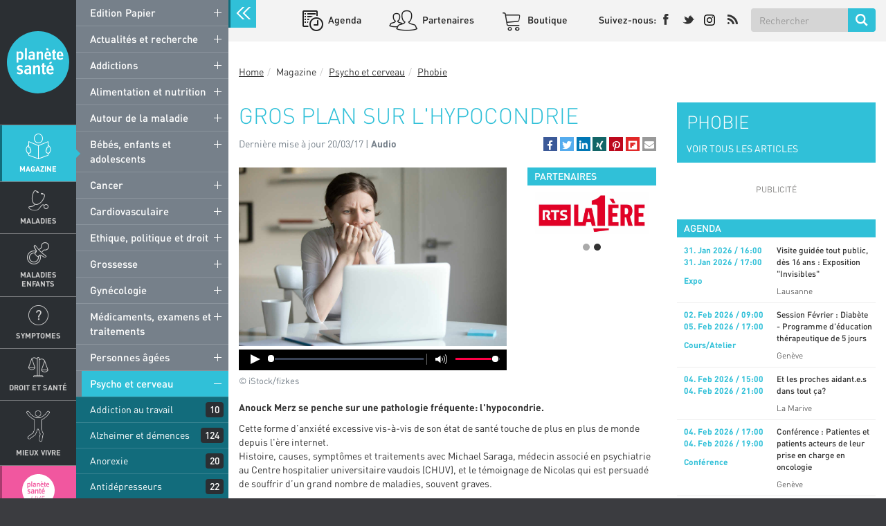

--- FILE ---
content_type: text/html; charset=UTF-8
request_url: https://www.planetesante.ch/Magazine/Psycho-et-cerveau/Phobie/Gros-plan-sur-l-hypocondrie
body_size: 26428
content:

        

<!DOCTYPE html>
<html lang="fr_CH">
<head>
    <meta charset="utf-8">

    
            


                                                                                    

        
                                                                                                                                                                                                                                                                                                                                                                                                                    
                

    
                                                                                                                
                

    
    
                                    
    
<title>Gros plan sur l&#039;hypocondrie - Planete sante</title>

            <meta name="author" content="Groupe Medecine &amp; Hygiene" />
                <meta name="description" content="Anouck Merz se penche sur une pathologie fréquente: l&#039;hypocondrie." />
                <meta name="keywords" content="Anxiété et crise psychique,Phobie" />
    
<!--[if lt IE 9 ]>
    <meta http-equiv="X-UA-Compatible" content="IE=8,chrome=1" />
<![endif]-->

<meta name="generator" content="eZ Publish Platform powered by Prime Digital and Netgen">
<meta name="viewport" content="width=device-width, initial-scale=1.0, maximum-scale=1.0, user-scalable=no" />

<meta property="og:site_name" content="Gros plan sur l&#039;hypocondrie - Planete sante" />


                    <meta property="og:url" content="/Magazine/Psycho-et-cerveau/Anxiete-et-crise-psychique/Gros-plan-sur-l-hypocondrie" />
    
    <link rel="canonical" href="/Magazine/Psycho-et-cerveau/Anxiete-et-crise-psychique/Gros-plan-sur-l-hypocondrie" />


<link rel="home" href="/" title="Planete sante front page" />
<link rel="index" href="/" />
<link rel="search" href="/content/search" title="Search Planete sante" />

<link rel="icon apple-touch-icon-precomposed" sizes="152x152" href="/bundles/primeplanetesante/images/favicon-152.png">
<link rel="icon apple-touch-icon-precomposed" sizes="144x144" href="/bundles/primeplanetesante/images/favicon-144.png">
<link rel="icon apple-touch-icon-precomposed" sizes="120x120" href="/bundles/primeplanetesante/images/favicon-120.png">
<link rel="icon apple-touch-icon-precomposed" sizes="114x114" href="/bundles/primeplanetesante/images/favicon-114.png">
<link rel="icon apple-touch-icon-precomposed" sizes="76x76" href="/bundles/primeplanetesante/images/favicon-76.png">
<link rel="icon apple-touch-icon-precomposed" sizes="72x72" href="/bundles/primeplanetesante/images/favicon-72.png">
<link rel="icon apple-touch-icon-precomposed" href="/bundles/primeplanetesante/images/favicon-57.png">

<link rel="icon" href="/bundles/primeplanetesante/images/favicon.png" type="image/x-icon" />

    
                <link rel="stylesheet" type="text/css" href="/css/3fd1ac5-adfaa27.css"/>


<!-- IE conditional comments; for bug fixes for different IE versions -->
<!--[if lte IE 8]>
    <link rel="stylesheet" type="text/css" href="/bundles/primeplanetesante/css/browsers/ie8lte.css"/>
<![endif]-->
    
                <script type="text/javascript" src="/js/6e7f27e-5ce90ed.js" async id="main_js_script"></script>


<!-- AddThisEvent -->
<script type="text/javascript" src="https://addthisevent.com/libs/1.6.0/ate.min.js" async id="addthisevent_js_script"></script>

<!--[if lt IE 9]>
    <script type="text/javascript" src="/js/fcf65b6-3ce2767.js"></script>
<![endif]-->

            <script type="text/javascript" src="/js/1bc374a-57ea42b.js" async id="jwplayer_js_script"></script>
    
    <script type="text/javascript">
        document.getElementById("jwplayer_js_script").onload = function() {
            $.ez.root_url = '/';
                                                                jwplayer.key="w1pM3ydo4eIIjrS6UhKiUCjpG2XNIMKiF5U9Kg==";
                                    }
    </script>
    
            

                                        <meta property="og:type" content="article" />
                                            <meta property="og:title" content="Gros plan sur l&#039;hypocondrie" />
                                            <meta property="og:description" content="Anouck Merz se penche sur une pathologie fréquente: l&#039;hypocondrie." />
                                                                        <meta property="og:image" content="https://www.planetesante.ch/var/ezdemo_site/storage/images/media/images/01-images-articles/gros_plan_hypocondrie/618467-1-fre-CH/gros_plan_hypocondrie_opengraph.jpg" />
            
    
    
    
        
    
        <!-- Global site tag (gtag.js) - Google Analytics -->
        <script async src="https://www.googletagmanager.com/gtag/js?id=UA-3740517-11"></script>
        <script>
            window.dataLayer = window.dataLayer || [];
            function gtag(){dataLayer.push(arguments);}
            gtag('js', new Date());

            gtag('config', 'UA-3740517-11');
        </script>

    
</head>

                    
<body class=" theme-azure ch megabanner-active"
        data-rsdelay="5"        data-content-id="20880">

            <script src="https://proxena.com/services/planetesante/adserve.js" id="proxena_js_script"></script>
<script type="text/javascript">
/*document.getElementById("proxena_js_script").onload = function() {*/
  p_adserve("init");
/*};*/
</script>

    

<div id="page" class=" closedmenu" >
    <aside class="left-menu">
        <div class="main-logo">
                                                                    <a href="/" title="Planete sante" style="background-image: url('/var/ezdemo_site/storage/original/image/2eb3fef7c5e2a73c6f41c48e33ff49cd.svg')">Planete sante
                    </a>
                                    </div>
        <div id="main-nav">
            

                
<div class="navbar-default" id="navbar-default" role="navigation" data-location=28269
     data-path=169,171,10326,28269,33994 >
    <nav role="navigation">
                                    <ul class="nav navbar-nav">
            
                <li id="menu-item-location-id-171" class="magazine-menu active firstli item_level_1" subtitle="Ma santé au quotidien">            <a href="/Magazine" title="Magazine" class="disable-click">
        Magazine                            <span class="subtitle">Ma santé au quotidien</span>
                    
    </a>
                            <div class="submenu-container">
            <ul class="menu_level_1">
                
                <li id="menu-item-location-id-15842" class="firstli item_level_2">            <a href="/Magazine/Edition-Papier" class="disable-click">
        Edition Papier                    
    </a>
            <span class="trigger">+</span>
                            <ul class="menu_level_2">
            
                <li id="menu-item-location-id-58795" class="firstli item_level_3">            <a href="/Magazine/Edition-Papier/Planete-sante-59">
        Planète santé 59                    
    </a>
            
    </li>

        <li id="menu-item-location-id-58521">            <a href="/Magazine/Edition-Papier/Planete-Sante-58">
        Planète Santé 58                    
    </a>
            
    </li>

        <li id="menu-item-location-id-57975">            <a href="/Magazine/Edition-Papier/Planete-Sante-57">
        Planète Santé 57                    
    </a>
            
    </li>

        <li id="menu-item-location-id-57525">            <a href="/Magazine/Edition-Papier/Planete-Sante-56">
        Planète Santé 56                    
    </a>
            
    </li>

        <li id="menu-item-location-id-56756">            <a href="/Magazine/Edition-Papier/Planete-Sante-55">
        Planète Santé 55                    
    </a>
            
    </li>

        <li id="menu-item-location-id-56482">            <a href="/Magazine/Edition-Papier/Planete-Sante-54-FESTIVAL-2024">
        Planète Santé 54 - FESTIVAL 2024                    
    </a>
            
    </li>

        <li id="menu-item-location-id-55616">            <a href="/Magazine/Edition-Papier/Planete-Sante-53">
        Planète Santé 53                    
    </a>
            
    </li>

        <li id="menu-item-location-id-55182">            <a href="/Magazine/Edition-Papier/Planete-Sante-52">
         Planète Santé 52                    
    </a>
            
    </li>

        <li id="menu-item-location-id-54330">            <a href="/Magazine/Edition-Papier/Planete-Sante-51">
        Planète Santé 51                    
    </a>
            
    </li>

        <li id="menu-item-location-id-53701">            <a href="/Magazine/Edition-Papier/Planete-Sante-50">
        Planète Santé 50                    
    </a>
            
    </li>

        <li id="menu-item-location-id-53163">            <a href="/Magazine/Edition-Papier/Planete-Sante-49">
        Planète Santé 49                    
    </a>
            
    </li>

        <li id="menu-item-location-id-52507">            <a href="/Magazine/Edition-Papier/Planete-Sante-48">
        Planète Santé 48                    
    </a>
            
    </li>

        <li id="menu-item-location-id-51776">            <a href="/Magazine/Edition-Papier/Planete-Sante-47">
        Planète Santé 47                    
    </a>
            
    </li>

        <li id="menu-item-location-id-51268">            <a href="/Magazine/Edition-Papier/Planete-Sante-46">
        Planète Santé 46                    
    </a>
            
    </li>

        <li id="menu-item-location-id-50707">            <a href="/Magazine/Edition-Papier/Planete-Sante-45">
        Planète Santé 45                    
    </a>
            
    </li>

        <li id="menu-item-location-id-49857">            <a href="/Magazine/Edition-Papier/Planete-Sante-44">
        Planète Santé 44                    
    </a>
            
    </li>

        <li id="menu-item-location-id-49214">            <a href="/Magazine/Edition-Papier/Planete-Sante-43">
        Planète Santé 43                    
    </a>
            
    </li>

        <li id="menu-item-location-id-48943">            <a href="/Magazine/Edition-Papier/Planete-Sante-42">
         Planète Santé 42                    
    </a>
            
    </li>

        <li id="menu-item-location-id-47856">            <a href="/Magazine/Edition-Papier/Planete-Sante-41">
         Planète Santé 41                    
    </a>
            
    </li>

        <li id="menu-item-location-id-46880">            <a href="/Magazine/Edition-Papier/Planete-Sante-40">
        Planète Santé 40                    
    </a>
            
    </li>

        <li id="menu-item-location-id-45795">            <a href="/Magazine/Edition-Papier/Planete-Sante-39">
        Planète Santé 39                    
    </a>
            
    </li>

        <li id="menu-item-location-id-44838">            <a href="/Magazine/Edition-Papier/Planete-Sante-38">
        Planète Santé 38                    
    </a>
            
    </li>

        <li id="menu-item-location-id-43563">            <a href="/Magazine/Edition-Papier/Planete-Sante-37">
        Planète Santé 37                    
    </a>
            
    </li>

        <li id="menu-item-location-id-42816">            <a href="/Magazine/Edition-Papier/Planete-Sante-36">
        Planète Santé 36                    
    </a>
            
    </li>

        <li id="menu-item-location-id-42056">            <a href="/Magazine/Edition-Papier/Planete-Sante-35-SALON-2019">
        Planète Santé 35 - SALON 2019                    
    </a>
            
    </li>

        <li id="menu-item-location-id-40598">            <a href="/Magazine/Edition-Papier/Planete-Sante-34">
        Planète Santé 34                    
    </a>
            
    </li>

        <li id="menu-item-location-id-40131">            <a href="/Magazine/Edition-Papier/Planete-Sante-33">
        Planète Santé 33                    
    </a>
            
    </li>

        <li id="menu-item-location-id-39155">            <a href="/Magazine/Edition-Papier/Planete-Sante-32">
        Planète Santé 32                    
    </a>
            
    </li>

        <li id="menu-item-location-id-38527">            <a href="/Magazine/Edition-Papier/Planete-Sante-31">
         Planète Santé 31                    
    </a>
            
    </li>

        <li id="menu-item-location-id-38025">            <a href="/Magazine/Edition-Papier/Planete-Sante-30-SALON-2018">
        Planète Santé 30 - SALON 2018                    
    </a>
            
    </li>

        <li id="menu-item-location-id-36013">            <a href="/Magazine/Edition-Papier/Planete-Sante-29">
        Planète Santé 29                    
    </a>
            
    </li>

        <li id="menu-item-location-id-34142">            <a href="/Magazine/Edition-Papier/Planete-Sante-28">
        Planète Santé 28                    
    </a>
            
    </li>

        <li id="menu-item-location-id-33261">            <a href="/Magazine/Edition-Papier/Planete-sante-27">
        Planète santé 27                    
    </a>
            
    </li>

        <li id="menu-item-location-id-31041">            <a href="/Magazine/Edition-Papier/Planete-sante-26">
        Planète santé 26                    
    </a>
            
    </li>

        <li id="menu-item-location-id-29550">            <a href="/Magazine/Edition-Papier/Planete-sante-25">
        Planète santé 25                    
    </a>
            
    </li>

        <li id="menu-item-location-id-27627">            <a href="/Magazine/Edition-Papier/Planete-sante-24-SALON-2016">
        Planète santé 24 - SALON 2016                    
    </a>
            
    </li>

        <li id="menu-item-location-id-26395">            <a href="/Magazine/Edition-Papier/Planete-sante-23">
        Planète santé 23                    
    </a>
            
    </li>

        <li id="menu-item-location-id-25783">            <a href="/Magazine/Edition-Papier/Planete-sante-8">
        Planète santé #8                    
    </a>
            
    </li>

        <li id="menu-item-location-id-25353">            <a href="/Magazine/Edition-Papier/Planete-sante-222">
        Planète santé 22                    
    </a>
            
    </li>

        <li id="menu-item-location-id-25571">            <a href="/Magazine/Edition-Papier/Planete-sante-7">
        Planète santé #7                    
    </a>
            
    </li>

        <li id="menu-item-location-id-17755">            <a href="/Magazine/Edition-Papier/Planete-sante-21">
        Planète santé 21                    
    </a>
            
    </li>

        <li id="menu-item-location-id-15844">            <a href="/Magazine/Edition-Papier/Planete-sante-20">
        Planète santé 20                    
    </a>
            
    </li>

        <li id="menu-item-location-id-17735">            <a href="/Magazine/Edition-Papier/Planete-sante-6">
        Planète santé #6                    
    </a>
            
    </li>

        <li id="menu-item-location-id-15843">            <a href="/Magazine/Edition-Papier/Planete-sante-19">
        Planète santé 19                    
    </a>
            
    </li>

        <li id="menu-item-location-id-17736">            <a href="/Magazine/Edition-Papier/Planete-sante-5">
        Planète santé #5                    
    </a>
            
    </li>

        <li id="menu-item-location-id-17737">            <a href="/Magazine/Edition-Papier/Planete-sante-4-SALON-2014">
        Planète santé #4 - SALON 2014                    
    </a>
            
    </li>

        <li id="menu-item-location-id-15845">            <a href="/Magazine/Edition-Papier/Planete-sante-18">
        Planète santé 18                    
    </a>
            
    </li>

        <li id="menu-item-location-id-17738">            <a href="/Magazine/Edition-Papier/Planete-sante-3">
        Planète santé #3                    
    </a>
            
    </li>

        <li id="menu-item-location-id-15846">            <a href="/Magazine/Edition-Papier/Planete-sante-17">
        Planète santé 17                    
    </a>
            
    </li>

        <li id="menu-item-location-id-17739">            <a href="/Magazine/Edition-Papier/Planete-sante-2">
        Planète santé #2                    
    </a>
            
    </li>

        <li id="menu-item-location-id-17615">            <a href="/Magazine/Edition-Papier/Planete-sante-16">
        Planète santé 16                    
    </a>
            
    </li>

        <li id="menu-item-location-id-17643">            <a href="/Magazine/Edition-Papier/Planete-sante-15">
        Planète santé 15                    
    </a>
            
    </li>

        <li id="menu-item-location-id-17740">            <a href="/Magazine/Edition-Papier/Planete-sante-1">
        Planète santé #1                    
    </a>
            
    </li>

        <li id="menu-item-location-id-17644">            <a href="/Magazine/Edition-Papier/Planete-sante-14">
        Planète santé 14                    
    </a>
            
    </li>

        <li id="menu-item-location-id-17670">            <a href="/Magazine/Edition-Papier/Planete-sante-13">
        Planète santé 13                    
    </a>
            
    </li>

        <li id="menu-item-location-id-17723">            <a href="/Magazine/Edition-Papier/Planete-sante-12">
        Planète santé 12                    
    </a>
            
    </li>

        <li id="menu-item-location-id-17742">            <a href="/Magazine/Edition-Papier/Planete-sante-11">
        Planète santé 11                    
    </a>
            
    </li>

        <li id="menu-item-location-id-17743">            <a href="/Magazine/Edition-Papier/Planete-sante-10">
        Planète santé 10                    
    </a>
            
    </li>

        <li id="menu-item-location-id-17744">            <a href="/Magazine/Edition-Papier/Planete-sante-09">
        Planète santé 09                    
    </a>
            
    </li>

        <li id="menu-item-location-id-17745">            <a href="/Magazine/Edition-Papier/Planete-sante-08">
        Planète santé 08                    
    </a>
            
    </li>

        <li id="menu-item-location-id-17746">            <a href="/Magazine/Edition-Papier/Planete-sante-07">
        Planète santé 07                    
    </a>
            
    </li>

        <li id="menu-item-location-id-17751">            <a href="/Magazine/Edition-Papier/Planete-sante-Edition-speciale2">
        Planète santé - Édition spéciale                    
    </a>
            
    </li>

        <li id="menu-item-location-id-17748">            <a href="/Magazine/Edition-Papier/Planete-sante-06">
        Planète santé 06                    
    </a>
            
    </li>

        <li id="menu-item-location-id-17749">            <a href="/Magazine/Edition-Papier/Planete-sante-05">
        Planète santé 05                    
    </a>
            
    </li>

        <li id="menu-item-location-id-17750">            <a href="/Magazine/Edition-Papier/Planete-sante-04">
        Planète santé 04                    
    </a>
            
    </li>

        <li id="menu-item-location-id-17747">            <a href="/Magazine/Edition-Papier/Planete-sante-Edition-speciale">
        Planète santé - Edition spéciale                    
    </a>
            
    </li>

        <li id="menu-item-location-id-17752">            <a href="/Magazine/Edition-Papier/Planete-sante-03">
        Planète santé 03                    
    </a>
            
    </li>

        <li id="menu-item-location-id-17753">            <a href="/Magazine/Edition-Papier/Planete-sante-02">
        Planète santé 02                    
    </a>
            
    </li>

                <li id="menu-item-location-id-17754" class="lastli item_level_3">            <a href="/Magazine/Edition-Papier/Planete-sante-01">
        Planète santé 01                    
    </a>
            
    </li>



        </ul>
    

    </li>

        <li id="menu-item-location-id-10295">            <a href="/Magazine/Actualites-et-recherche" class="disable-click">
        Actualités et recherche                    
    </a>
            <span class="trigger">+</span>
                            <ul class="menu_level_2">
            
                <li id="menu-item-location-id-21766" class="firstli item_level_3">            <a href="/Magazine/Actualites-et-recherche/Recherche-anticancer">
        Recherche anticancer                    
    </a>
            
    </li>

        <li id="menu-item-location-id-21767">            <a href="/Magazine/Actualites-et-recherche/Recherche-et-nouveaux-traitements">
        Recherche et nouveaux traitements                    
    </a>
            
    </li>

        <li id="menu-item-location-id-21768">            <a href="/Magazine/Actualites-et-recherche/Sante-des-people">
        Santé des people                    
    </a>
            
    </li>

                <li id="menu-item-location-id-21769" class="lastli item_level_3">            <a href="/Magazine/Actualites-et-recherche/Technologie">
        Technologie                    
    </a>
            
    </li>



        </ul>
    

    </li>

        <li id="menu-item-location-id-10294">            <a href="/Magazine/Addictions" class="disable-click">
        Addictions                    
    </a>
            <span class="trigger">+</span>
                            <ul class="menu_level_2">
            
                <li id="menu-item-location-id-10346" class="firstli item_level_3">            <a href="/Magazine/Addictions/Addiction-au-travail">
        Addiction au travail                    
    </a>
            
    </li>

        <li id="menu-item-location-id-10349">            <a href="/Magazine/Addictions/Alcool">
        Alcool                    
    </a>
            
    </li>

        <li id="menu-item-location-id-39685">            <a href="/Magazine/Addictions/Alcool-tabac-et-grossesse">
        Alcool, tabac et grossesse                    
    </a>
            
    </li>

        <li id="menu-item-location-id-21765">            <a href="/Magazine/Addictions/Binge-drinking">
        Binge drinking                    
    </a>
            
    </li>

        <li id="menu-item-location-id-10352">            <a href="/Magazine/Addictions/Cannabis">
        Cannabis                    
    </a>
            
    </li>

        <li id="menu-item-location-id-10351">            <a href="/Magazine/Addictions/Cigarette-electronique">
        Cigarette électronique                    
    </a>
            
    </li>

        <li id="menu-item-location-id-10347">            <a href="/Magazine/Addictions/Drogues">
        Drogues                    
    </a>
            
    </li>

        <li id="menu-item-location-id-10348">            <a href="/Magazine/Addictions/Hyperconnectivite">
        Hyperconnectivité                    
    </a>
            
    </li>

        <li id="menu-item-location-id-16089">            <a href="/Magazine/Addictions/Jeu-excessif">
        Jeu excessif                    
    </a>
            
    </li>

        <li id="menu-item-location-id-10350">            <a href="/Magazine/Addictions/Tabac">
        Tabac                    
    </a>
            
    </li>

                <li id="menu-item-location-id-37627" class="lastli item_level_3">            <a href="/Magazine/Addictions/Traitement-des-addictions">
        Traitement des addictions                    
    </a>
            
    </li>



        </ul>
    

    </li>

        <li id="menu-item-location-id-10319">            <a href="/Magazine/Alimentation-et-nutrition" class="disable-click">
        Alimentation et nutrition                    
    </a>
            <span class="trigger">+</span>
                            <ul class="menu_level_2">
            
                <li id="menu-item-location-id-17005" class="firstli item_level_3">            <a href="/Magazine/Alimentation-et-nutrition/Alimentation-et-enfants">
        Alimentation et enfants                    
    </a>
            
    </li>

        <li id="menu-item-location-id-10759">            <a href="/Magazine/Alimentation-et-nutrition/Alimentation-et-grossesse">
        Alimentation et grossesse                    
    </a>
            
    </li>

        <li id="menu-item-location-id-10473">            <a href="/Magazine/Alimentation-et-nutrition/Anemie">
        Anémie                    
    </a>
            
    </li>

        <li id="menu-item-location-id-10643">            <a href="/Magazine/Alimentation-et-nutrition/Anorexie">
        Anorexie                    
    </a>
            
    </li>

        <li id="menu-item-location-id-21996">            <a href="/Magazine/Alimentation-et-nutrition/Ballonnements">
        Ballonnements                    
    </a>
            
    </li>

        <li id="menu-item-location-id-10644">            <a href="/Magazine/Alimentation-et-nutrition/Boulimie">
        Boulimie                    
    </a>
            
    </li>

        <li id="menu-item-location-id-10474">            <a href="/Magazine/Alimentation-et-nutrition/Cafe-et-chocolat">
        Café et chocolat                    
    </a>
            
    </li>

        <li id="menu-item-location-id-16222">            <a href="/Magazine/Alimentation-et-nutrition/Cancer-et-alimentation">
        Cancer et alimentation                    
    </a>
            
    </li>

        <li id="menu-item-location-id-25310">            <a href="/Magazine/Alimentation-et-nutrition/Carences-et-vitamines">
        Carences et vitamines                    
    </a>
            
    </li>

        <li id="menu-item-location-id-10616">            <a href="/Magazine/Alimentation-et-nutrition/Chirurgie-de-l-obesite">
        Chirurgie de l&#039;obésité                    
    </a>
            
    </li>

        <li id="menu-item-location-id-10808">            <a href="/Magazine/Alimentation-et-nutrition/Cholesterol">
        Cholestérol                    
    </a>
            
    </li>

        <li id="menu-item-location-id-10801">            <a href="/Magazine/Alimentation-et-nutrition/Complements-alimentaires">
        Compléments alimentaires                    
    </a>
            
    </li>

        <li id="menu-item-location-id-21997">            <a href="/Magazine/Alimentation-et-nutrition/Constipation">
        Constipation                    
    </a>
            
    </li>

        <li id="menu-item-location-id-10472">            <a href="/Magazine/Alimentation-et-nutrition/Gluten">
        Gluten                    
    </a>
            
    </li>

        <li id="menu-item-location-id-10471">            <a href="/Magazine/Alimentation-et-nutrition/Intolerances-alimentaires">
        Intolérances alimentaires                    
    </a>
            
    </li>

        <li id="menu-item-location-id-21787">            <a href="/Magazine/Alimentation-et-nutrition/Intoxication-et-empoisonnement">
        Intoxication et empoisonnement                    
    </a>
            
    </li>

        <li id="menu-item-location-id-16216">            <a href="/Magazine/Alimentation-et-nutrition/Jeune">
        Jeûne                    
    </a>
            
    </li>

        <li id="menu-item-location-id-25431">            <a href="/Magazine/Alimentation-et-nutrition/Mecanismes-de-l-alimentation">
        Mécanismes de l&#039;alimentation                    
    </a>
            
    </li>

        <li id="menu-item-location-id-17313">            <a href="/Magazine/Alimentation-et-nutrition/Microbiote">
        Microbiote                    
    </a>
            
    </li>

        <li id="menu-item-location-id-10478">            <a href="/Magazine/Alimentation-et-nutrition/Mieux-manger">
        Mieux manger                    
    </a>
            
    </li>

        <li id="menu-item-location-id-21998">            <a href="/Magazine/Alimentation-et-nutrition/Reflux-gastro-oesophagien">
        Reflux gastro-œsophagien                    
    </a>
            
    </li>

        <li id="menu-item-location-id-10475">            <a href="/Magazine/Alimentation-et-nutrition/Regimes2">
        Régimes                    
    </a>
            
    </li>

        <li id="menu-item-location-id-21523">            <a href="/Magazine/Alimentation-et-nutrition/Sous-poids">
        Sous-poids                    
    </a>
            
    </li>

        <li id="menu-item-location-id-17577">            <a href="/Magazine/Alimentation-et-nutrition/Sucre-sel-et-graisses">
        Sucre, sel et graisses                    
    </a>
            
    </li>

        <li id="menu-item-location-id-10696">            <a href="/Magazine/Alimentation-et-nutrition/Surpoids-et-obesite">
        Surpoids et obésité                    
    </a>
            
    </li>

        <li id="menu-item-location-id-21999">            <a href="/Magazine/Alimentation-et-nutrition/Syndrome-de-l-intestin-irritable">
        Syndrome de l&#039;intestin irritable                    
    </a>
            
    </li>

        <li id="menu-item-location-id-10645">            <a href="/Magazine/Alimentation-et-nutrition/Troubles-alimentaires-atypiques">
        Troubles alimentaires atypiques                    
    </a>
            
    </li>

                <li id="menu-item-location-id-10555" class="lastli item_level_3">            <a href="/Magazine/Alimentation-et-nutrition/Troubles-digestifs">
        Troubles digestifs                    
    </a>
            
    </li>



        </ul>
    

    </li>

        <li id="menu-item-location-id-10314">            <a href="/Magazine/Autour-de-la-maladie" class="disable-click">
        Autour de la maladie                    
    </a>
            <span class="trigger">+</span>
                            <ul class="menu_level_2">
            
                <li id="menu-item-location-id-10647" class="firstli item_level_3">            <a href="/Magazine/Autour-de-la-maladie/Acariens-et-animaux">
        Acariens et animaux                    
    </a>
            
    </li>

        <li id="menu-item-location-id-10650">            <a href="/Magazine/Autour-de-la-maladie/Allergie-medicamenteuse">
        Allergie médicamenteuse                    
    </a>
            
    </li>

        <li id="menu-item-location-id-16161">            <a href="/Magazine/Autour-de-la-maladie/Allergies-autres">
        Allergies (autres)                    
    </a>
            
    </li>

        <li id="menu-item-location-id-22000">            <a href="/Magazine/Autour-de-la-maladie/Alzheimer-et-demences">
        Alzheimer et démences                    
    </a>
            
    </li>

        <li id="menu-item-location-id-10587">            <a href="/Magazine/Autour-de-la-maladie/Antidiabetiques-et-insuline">
        Antidiabétiques et insuline                    
    </a>
            
    </li>

        <li id="menu-item-location-id-10613">            <a href="/Magazine/Autour-de-la-maladie/Appendicite">
        Appendicite                    
    </a>
            
    </li>

        <li id="menu-item-location-id-22001">            <a href="/Magazine/Autour-de-la-maladie/Arthrose">
        Arthrose                    
    </a>
            
    </li>

        <li id="menu-item-location-id-10437">            <a href="/Magazine/Autour-de-la-maladie/Asthme">
        Asthme                    
    </a>
            
    </li>

        <li id="menu-item-location-id-22002">            <a href="/Magazine/Autour-de-la-maladie/Autisme">
        Autisme                    
    </a>
            
    </li>

        <li id="menu-item-location-id-10438">            <a href="/Magazine/Autour-de-la-maladie/BPCO">
        BPCO                    
    </a>
            
    </li>

        <li id="menu-item-location-id-10367">            <a href="/Magazine/Autour-de-la-maladie/Calculs-renaux-et-biliaires">
        Calculs rénaux et biliaires                    
    </a>
            
    </li>

        <li id="menu-item-location-id-10353">            <a href="/Magazine/Autour-de-la-maladie/Cataracte">
        Cataracte                    
    </a>
            
    </li>

        <li id="menu-item-location-id-16583">            <a href="/Magazine/Autour-de-la-maladie/Cecite">
        Cécité                    
    </a>
            
    </li>

        <li id="menu-item-location-id-46215">            <a href="/Magazine/Autour-de-la-maladie/Covid-19">
        Covid-19                    
    </a>
            
    </li>

        <li id="menu-item-location-id-22003">            <a href="/Magazine/Autour-de-la-maladie/Depression">
        Dépression                    
    </a>
            
    </li>

        <li id="menu-item-location-id-10583">            <a href="/Magazine/Autour-de-la-maladie/Diabete-de-type-1">
        Diabète de type 1                    
    </a>
            
    </li>

        <li id="menu-item-location-id-10584">            <a href="/Magazine/Autour-de-la-maladie/Diabete-de-type-2">
        Diabète de type 2                    
    </a>
            
    </li>

        <li id="menu-item-location-id-18118">            <a href="/Magazine/Autour-de-la-maladie/DMLA">
        DMLA                    
    </a>
            
    </li>

        <li id="menu-item-location-id-10449">            <a href="/Magazine/Autour-de-la-maladie/Eczema">
        Eczéma                    
    </a>
            
    </li>

        <li id="menu-item-location-id-16619">            <a href="/Magazine/Autour-de-la-maladie/Epilepsie">
        Epilepsie                    
    </a>
            
    </li>

        <li id="menu-item-location-id-10467">            <a href="/Magazine/Autour-de-la-maladie/Fibromyalgie">
        Fibromyalgie                    
    </a>
            
    </li>

        <li id="menu-item-location-id-22004">            <a href="/Magazine/Autour-de-la-maladie/Glaucome">
        Glaucome                    
    </a>
            
    </li>

        <li id="menu-item-location-id-21785">            <a href="/Magazine/Autour-de-la-maladie/Grippe">
        Grippe                    
    </a>
            
    </li>

        <li id="menu-item-location-id-32874">            <a href="/Magazine/Autour-de-la-maladie/Gros-plan-sur-l-hypothyroidie">
        Gros plan sur l’hypothyroïdie                    
    </a>
            
    </li>

        <li id="menu-item-location-id-10496">            <a href="/Magazine/Autour-de-la-maladie/Hemophilie">
        Hémophilie                    
    </a>
            
    </li>

        <li id="menu-item-location-id-10498">            <a href="/Magazine/Autour-de-la-maladie/Hepatite">
        Hépatite                    
    </a>
            
    </li>

        <li id="menu-item-location-id-10461">            <a href="/Magazine/Autour-de-la-maladie/Hernie-discale">
        Hernie discale                    
    </a>
            
    </li>

        <li id="menu-item-location-id-22005">            <a href="/Magazine/Autour-de-la-maladie/Herpes">
        Herpès                    
    </a>
            
    </li>

        <li id="menu-item-location-id-22226">            <a href="/Magazine/Autour-de-la-maladie/Infection-urinaire">
        Infection urinaire                    
    </a>
            
    </li>

        <li id="menu-item-location-id-22188">            <a href="/Magazine/Autour-de-la-maladie/Infections-nosocomiales">
        Infections nosocomiales                    
    </a>
            
    </li>

        <li id="menu-item-location-id-10365">            <a href="/Magazine/Autour-de-la-maladie/Insuffisance-renale">
        Insuffisance rénale                    
    </a>
            
    </li>

        <li id="menu-item-location-id-10493">            <a href="/Magazine/Autour-de-la-maladie/Lupus">
        Lupus                    
    </a>
            
    </li>

        <li id="menu-item-location-id-10552">            <a href="/Magazine/Autour-de-la-maladie/Maladie-de-Crohn">
        Maladie de Crohn                    
    </a>
            
    </li>

        <li id="menu-item-location-id-22007">            <a href="/Magazine/Autour-de-la-maladie/Maladie-de-Parkinson">
        Maladie de Parkinson                    
    </a>
            
    </li>

        <li id="menu-item-location-id-22008">            <a href="/Magazine/Autour-de-la-maladie/Maladies-congenitales">
        Maladies congénitales                    
    </a>
            
    </li>

        <li id="menu-item-location-id-36998">            <a href="/Magazine/Autour-de-la-maladie/Maladies-des-vaisseaux">
        Maladies des vaisseaux                    
    </a>
            
    </li>

        <li id="menu-item-location-id-17343">            <a href="/Magazine/Autour-de-la-maladie/Maladies-genetiques">
        Maladies génétiques                    
    </a>
            
    </li>

        <li id="menu-item-location-id-10505">            <a href="/Magazine/Autour-de-la-maladie/Maladies-infectieuses">
        Maladies infectieuses                    
    </a>
            
    </li>

        <li id="menu-item-location-id-22192">            <a href="/Magazine/Autour-de-la-maladie/Maladies-rares">
        Maladies rares                    
    </a>
            
    </li>

        <li id="menu-item-location-id-10619">            <a href="/Magazine/Autour-de-la-maladie/Meningite">
        Méningite                    
    </a>
            
    </li>

        <li id="menu-item-location-id-22009">            <a href="/Magazine/Autour-de-la-maladie/Migraines">
        Migraines                    
    </a>
            
    </li>

        <li id="menu-item-location-id-10439">            <a href="/Magazine/Autour-de-la-maladie/Mucoviscidose">
        Mucoviscidose                    
    </a>
            
    </li>

        <li id="menu-item-location-id-10463">            <a href="/Magazine/Autour-de-la-maladie/Osteoporose">
        Ostéoporose                    
    </a>
            
    </li>

        <li id="menu-item-location-id-10585">            <a href="/Magazine/Autour-de-la-maladie/Prevention-du-diabete">
        Prévention du diabète                    
    </a>
            
    </li>

        <li id="menu-item-location-id-22210">            <a href="/Magazine/Autour-de-la-maladie/Proches-aidants">
        Proches aidants                    
    </a>
            
    </li>

        <li id="menu-item-location-id-10454">            <a href="/Magazine/Autour-de-la-maladie/Psoriasis">
        Psoriasis                    
    </a>
            
    </li>

        <li id="menu-item-location-id-22295">            <a href="/Magazine/Autour-de-la-maladie/Rhumatismes">
        Rhumatismes                    
    </a>
            
    </li>

        <li id="menu-item-location-id-10646">            <a href="/Magazine/Autour-de-la-maladie/Rhume-des-foins">
        Rhume des foins                    
    </a>
            
    </li>

        <li id="menu-item-location-id-21831">            <a href="/Magazine/Autour-de-la-maladie/Rougeole">
        Rougeole                    
    </a>
            
    </li>

        <li id="menu-item-location-id-22010">            <a href="/Magazine/Autour-de-la-maladie/Schizophrenie">
        Schizophrénie                    
    </a>
            
    </li>

        <li id="menu-item-location-id-10465">            <a href="/Magazine/Autour-de-la-maladie/Sciatique">
        Sciatique                    
    </a>
            
    </li>

        <li id="menu-item-location-id-10374">            <a href="/Magazine/Autour-de-la-maladie/Sclerose-en-plaques">
        Sclérose en plaques                    
    </a>
            
    </li>

        <li id="menu-item-location-id-10458">            <a href="/Magazine/Autour-de-la-maladie/Scoliose">
        Scoliose                    
    </a>
            
    </li>

        <li id="menu-item-location-id-31191">            <a href="/Magazine/Autour-de-la-maladie/Situation-de-handicap">
        Situation de handicap                    
    </a>
            
    </li>

        <li id="menu-item-location-id-10761">            <a href="/Magazine/Autour-de-la-maladie/Toxoplasmose">
        Toxoplasmose                    
    </a>
            
    </li>

        <li id="menu-item-location-id-22011">            <a href="/Magazine/Autour-de-la-maladie/Traumatisme-cranien">
        Traumatisme crânien                    
    </a>
            
    </li>

        <li id="menu-item-location-id-10494">            <a href="/Magazine/Autour-de-la-maladie/Trisomie">
        Trisomie                    
    </a>
            
    </li>

        <li id="menu-item-location-id-10504">            <a href="/Magazine/Autour-de-la-maladie/Tuberculose">
        Tuberculose                    
    </a>
            
    </li>

        <li id="menu-item-location-id-10455">            <a href="/Magazine/Autour-de-la-maladie/Urticaire">
        Urticaire                    
    </a>
            
    </li>

        <li id="menu-item-location-id-10782">            <a href="/Magazine/Autour-de-la-maladie/VIH-Sida">
        VIH/Sida                    
    </a>
            
    </li>

        <li id="menu-item-location-id-21551">            <a href="/Magazine/Autour-de-la-maladie/Virus-Zika">
        Virus Zika                    
    </a>
            
    </li>

        <li id="menu-item-location-id-10582">            <a href="/Magazine/Autour-de-la-maladie/Vivre-avec-le-diabete">
        Vivre avec le diabète                    
    </a>
            
    </li>

                <li id="menu-item-location-id-10508" class="lastli item_level_3">            <a href="/Magazine/Autour-de-la-maladie/Zona">
        Zona                    
    </a>
            
    </li>



        </ul>
    

    </li>

        <li id="menu-item-location-id-10306">            <a href="/Magazine/Bebes-enfants-et-adolescents" class="disable-click">
        Bébés, enfants et adolescents                    
    </a>
            <span class="trigger">+</span>
                            <ul class="menu_level_2">
            
                <li id="menu-item-location-id-10656" class="firstli item_level_3">            <a href="/Magazine/Bebes-enfants-et-adolescents/Accidents">
        Accidents                    
    </a>
            
    </li>

        <li id="menu-item-location-id-10784">            <a href="/Magazine/Bebes-enfants-et-adolescents/Acne">
        Acné                    
    </a>
            
    </li>

        <li id="menu-item-location-id-17004">            <a href="/Magazine/Bebes-enfants-et-adolescents/Alimentation-et-enfants">
        Alimentation et enfants                    
    </a>
            
    </li>

        <li id="menu-item-location-id-22013">            <a href="/Magazine/Bebes-enfants-et-adolescents/Allaitement">
        Allaitement                    
    </a>
            
    </li>

        <li id="menu-item-location-id-10723">            <a href="/Magazine/Bebes-enfants-et-adolescents/Autisme">
        Autisme                    
    </a>
            
    </li>

        <li id="menu-item-location-id-10707">            <a href="/Magazine/Bebes-enfants-et-adolescents/Binge-drinking">
        Binge drinking                    
    </a>
            
    </li>

        <li id="menu-item-location-id-10710">            <a href="/Magazine/Bebes-enfants-et-adolescents/Caries">
        Caries                    
    </a>
            
    </li>

        <li id="menu-item-location-id-10540">            <a href="/Magazine/Bebes-enfants-et-adolescents/Coliques">
        Coliques                    
    </a>
            
    </li>

        <li id="menu-item-location-id-25433">            <a href="/Magazine/Bebes-enfants-et-adolescents/Croissance">
        Croissance                    
    </a>
            
    </li>

        <li id="menu-item-location-id-10736">            <a href="/Magazine/Bebes-enfants-et-adolescents/Deficit-de-l-attention-hyperactivite-TDA-H">
        Déficit de l&#039;attention-hyperactivité (TDA-H)                    
    </a>
            
    </li>

        <li id="menu-item-location-id-16988">            <a href="/Magazine/Bebes-enfants-et-adolescents/Douleurs-chez-l-enfant">
        Douleurs chez l&#039;enfant                    
    </a>
            
    </li>

        <li id="menu-item-location-id-10573">            <a href="/Magazine/Bebes-enfants-et-adolescents/Dyslexie">
        Dyslexie                    
    </a>
            
    </li>

        <li id="menu-item-location-id-10574">            <a href="/Magazine/Bebes-enfants-et-adolescents/Ecrans-et-jeux-video">
        Ecrans et jeux vidéo                    
    </a>
            
    </li>

        <li id="menu-item-location-id-10569">            <a href="/Magazine/Bebes-enfants-et-adolescents/Etre-parent">
        Être parent                    
    </a>
            
    </li>

        <li id="menu-item-location-id-22201">            <a href="/Magazine/Bebes-enfants-et-adolescents/Harcelement">
        Harcèlement                    
    </a>
            
    </li>

        <li id="menu-item-location-id-10576">            <a href="/Magazine/Bebes-enfants-et-adolescents/Haut-potentiel">
        Haut potentiel                    
    </a>
            
    </li>

        <li id="menu-item-location-id-22014">            <a href="/Magazine/Bebes-enfants-et-adolescents/Maladies-congenitales">
        Maladies congénitales                    
    </a>
            
    </li>

        <li id="menu-item-location-id-10562">            <a href="/Magazine/Bebes-enfants-et-adolescents/Maladies-infantiles">
        Maladies infantiles                    
    </a>
            
    </li>

        <li id="menu-item-location-id-10579">            <a href="/Magazine/Bebes-enfants-et-adolescents/Pipi-au-lit">
        Pipi au lit                    
    </a>
            
    </li>

        <li id="menu-item-location-id-22015">            <a href="/Magazine/Bebes-enfants-et-adolescents/Premature">
        Prématuré                    
    </a>
            
    </li>

        <li id="menu-item-location-id-40520">            <a href="/Magazine/Bebes-enfants-et-adolescents/Psy-enfants-et-ados">
        Psy enfants et ados                    
    </a>
            
    </li>

        <li id="menu-item-location-id-10578">            <a href="/Magazine/Bebes-enfants-et-adolescents/Puberte-et-adolescence">
        Puberté et adolescence                    
    </a>
            
    </li>

        <li id="menu-item-location-id-16727">            <a href="/Magazine/Bebes-enfants-et-adolescents/Soins-du-bebe">
        Soins du bébé                    
    </a>
            
    </li>

        <li id="menu-item-location-id-16950">            <a href="/Magazine/Bebes-enfants-et-adolescents/Sommeil-des-enfants">
        Sommeil des enfants                    
    </a>
            
    </li>

        <li id="menu-item-location-id-21521">            <a href="/Magazine/Bebes-enfants-et-adolescents/Sport-et-enfants">
        Sport et enfants                    
    </a>
            
    </li>

        <li id="menu-item-location-id-22016">            <a href="/Magazine/Bebes-enfants-et-adolescents/Trisomie">
        Trisomie                    
    </a>
            
    </li>

                <li id="menu-item-location-id-10575" class="lastli item_level_3">            <a href="/Magazine/Bebes-enfants-et-adolescents/Troubles-de-l-apprentissage">
        Troubles de l&#039;apprentissage                    
    </a>
            
    </li>



        </ul>
    

    </li>

        <li id="menu-item-location-id-10297">            <a href="/Magazine/Cancer" class="disable-click">
        Cancer                    
    </a>
            <span class="trigger">+</span>
                            <ul class="menu_level_2">
            
                <li id="menu-item-location-id-10621" class="firstli item_level_3">            <a href="/Magazine/Cancer/Cancer-colorectal">
        Cancer colorectal                    
    </a>
            
    </li>

        <li id="menu-item-location-id-16244">            <a href="/Magazine/Cancer/Cancer-de-l-estomac">
        Cancer de l&#039;estomac                    
    </a>
            
    </li>

        <li id="menu-item-location-id-10622">            <a href="/Magazine/Cancer/Cancer-de-la-gorge">
        Cancer de la gorge                    
    </a>
            
    </li>

        <li id="menu-item-location-id-10623">            <a href="/Magazine/Cancer/Cancer-de-la-peau">
        Cancer de la peau                    
    </a>
            
    </li>

        <li id="menu-item-location-id-10624">            <a href="/Magazine/Cancer/Cancer-de-la-prostate">
        Cancer de la prostate                    
    </a>
            
    </li>

        <li id="menu-item-location-id-10629">            <a href="/Magazine/Cancer/Cancer-du-cerveau">
        Cancer du cerveau                    
    </a>
            
    </li>

        <li id="menu-item-location-id-10630">            <a href="/Magazine/Cancer/Cancer-du-foie">
        Cancer du foie                    
    </a>
            
    </li>

        <li id="menu-item-location-id-10632">            <a href="/Magazine/Cancer/Cancer-du-poumon">
        Cancer du poumon                    
    </a>
            
    </li>

        <li id="menu-item-location-id-10633">            <a href="/Magazine/Cancer/Cancer-du-sein">
        Cancer du sein                    
    </a>
            
    </li>

        <li id="menu-item-location-id-16223">            <a href="/Magazine/Cancer/Cancer-et-alimentation">
        Cancer et alimentation                    
    </a>
            
    </li>

        <li id="menu-item-location-id-10641">            <a href="/Magazine/Cancer/Cancer-et-genetique">
        Cancer et génétique                    
    </a>
            
    </li>

        <li id="menu-item-location-id-10689">            <a href="/Magazine/Cancer/Cancer-et-sexualite">
        Cancer et sexualité                    
    </a>
            
    </li>

        <li id="menu-item-location-id-22197">            <a href="/Magazine/Cancer/Cancers-autres">
        Cancers (autres)                    
    </a>
            
    </li>

        <li id="menu-item-location-id-10635">            <a href="/Magazine/Cancer/Cancers-gynecologiques">
        Cancers gynécologiques                    
    </a>
            
    </li>

        <li id="menu-item-location-id-10638">            <a href="/Magazine/Cancer/Depistage-du-cancer">
        Dépistage du cancer                    
    </a>
            
    </li>

        <li id="menu-item-location-id-10636">            <a href="/Magazine/Cancer/Leucemie">
        Leucémie                    
    </a>
            
    </li>

        <li id="menu-item-location-id-10637">            <a href="/Magazine/Cancer/Melanome">
        Mélanome                    
    </a>
            
    </li>

        <li id="menu-item-location-id-10639">            <a href="/Magazine/Cancer/Recherche-anticancer">
        Recherche anticancer                    
    </a>
            
    </li>

        <li id="menu-item-location-id-10640">            <a href="/Magazine/Cancer/Traitement-anticancer">
        Traitement anticancer                    
    </a>
            
    </li>

                <li id="menu-item-location-id-16289" class="lastli item_level_3">            <a href="/Magazine/Cancer/Vivre-avec-le-cancer">
        Vivre avec le cancer                    
    </a>
            
    </li>



        </ul>
    

    </li>

        <li id="menu-item-location-id-10300">            <a href="/Magazine/Cardiovasculaire" class="disable-click">
        Cardiovasculaire                    
    </a>
            <span class="trigger">+</span>
                            <ul class="menu_level_2">
            
                <li id="menu-item-location-id-10604" class="firstli item_level_3">            <a href="/Magazine/Cardiovasculaire/Angine-de-poitrine">
        Angine de poitrine                    
    </a>
            
    </li>

        <li id="menu-item-location-id-10601">            <a href="/Magazine/Cardiovasculaire/Arret-cardiaque">
        Arrêt cardiaque                    
    </a>
            
    </li>

        <li id="menu-item-location-id-10610">            <a href="/Magazine/Cardiovasculaire/AVC">
        AVC                    
    </a>
            
    </li>

        <li id="menu-item-location-id-16434">            <a href="/Magazine/Cardiovasculaire/Chirurgie-cardiaque">
        Chirurgie cardiaque                    
    </a>
            
    </li>

        <li id="menu-item-location-id-10611">            <a href="/Magazine/Cardiovasculaire/Cholesterol">
        Cholestérol                    
    </a>
            
    </li>

        <li id="menu-item-location-id-10612">            <a href="/Magazine/Cardiovasculaire/ECG">
        ECG                    
    </a>
            
    </li>

        <li id="menu-item-location-id-10607">            <a href="/Magazine/Cardiovasculaire/Embolie">
        Embolie                    
    </a>
            
    </li>

        <li id="menu-item-location-id-10605">            <a href="/Magazine/Cardiovasculaire/Hypertension">
        Hypertension                    
    </a>
            
    </li>

        <li id="menu-item-location-id-10603">            <a href="/Magazine/Cardiovasculaire/Infarctus-du-myocarde">
        Infarctus du myocarde                    
    </a>
            
    </li>

        <li id="menu-item-location-id-10602">            <a href="/Magazine/Cardiovasculaire/Maladies-cardiovasculaires">
        Maladies cardiovasculaires                    
    </a>
            
    </li>

        <li id="menu-item-location-id-10803">            <a href="/Magazine/Cardiovasculaire/Medicaments-cardiovasculaires">
        Médicaments cardiovasculaires                    
    </a>
            
    </li>

        <li id="menu-item-location-id-16412">            <a href="/Magazine/Cardiovasculaire/Prevention-cardiovasculaire">
        Prévention cardiovasculaire                    
    </a>
            
    </li>

                <li id="menu-item-location-id-10608" class="lastli item_level_3">            <a href="/Magazine/Cardiovasculaire/Thrombose-et-varices">
        Thrombose et varices                    
    </a>
            
    </li>



        </ul>
    

    </li>

        <li id="menu-item-location-id-10308">            <a href="/Magazine/Ethique-politique-et-droit" class="disable-click">
        Ethique, politique et droit                    
    </a>
            <span class="trigger">+</span>
                            <ul class="menu_level_2">
            
                <li id="menu-item-location-id-10580" class="firstli item_level_3">            <a href="/Magazine/Ethique-politique-et-droit/Caisse-et-assurance-maladie">
        Caisse et assurance maladie                    
    </a>
            
    </li>

        <li id="menu-item-location-id-10559">            <a href="/Magazine/Ethique-politique-et-droit/Directives-anticipees">
        Directives anticipées                    
    </a>
            
    </li>

        <li id="menu-item-location-id-10701">            <a href="/Magazine/Ethique-politique-et-droit/Don-d-organe">
        Don d&#039;organe                    
    </a>
            
    </li>

        <li id="menu-item-location-id-19261">            <a href="/Magazine/Ethique-politique-et-droit/Don-du-sang">
        Don du sang                    
    </a>
            
    </li>

        <li id="menu-item-location-id-22189">            <a href="/Magazine/Ethique-politique-et-droit/Dossier-medical">
        Dossier médical                    
    </a>
            
    </li>

        <li id="menu-item-location-id-27363">            <a href="/Magazine/Ethique-politique-et-droit/Droits-du-patient">
        Droits du patient                    
    </a>
            
    </li>

        <li id="menu-item-location-id-31189">            <a href="/Magazine/Ethique-politique-et-droit/Ethique">
        Ethique                    
    </a>
            
    </li>

        <li id="menu-item-location-id-22017">            <a href="/Magazine/Ethique-politique-et-droit/Fin-de-vie-et-soins-palliatifs">
        Fin de vie et soins palliatifs                    
    </a>
            
    </li>

        <li id="menu-item-location-id-10792">            <a href="/Magazine/Ethique-politique-et-droit/Genetique">
        Génétique                    
    </a>
            
    </li>

        <li id="menu-item-location-id-10441">            <a href="/Magazine/Ethique-politique-et-droit/Hopital-et-cabinets-medicaux">
        Hôpital et cabinets médicaux                    
    </a>
            
    </li>

        <li id="menu-item-location-id-28268">            <a href="/Magazine/Ethique-politique-et-droit/Medecine-humanitaire">
        Médecine humanitaire                    
    </a>
            
    </li>

        <li id="menu-item-location-id-21520">            <a href="/Magazine/Ethique-politique-et-droit/Medecine-legale">
        Médecine légale                    
    </a>
            
    </li>

        <li id="menu-item-location-id-32351">            <a href="/Magazine/Ethique-politique-et-droit/Politiques-de-sante">
        Politiques de santé                    
    </a>
            
    </li>

        <li id="menu-item-location-id-22191">            <a href="/Magazine/Ethique-politique-et-droit/Relation-patient-medecin">
        Relation patient - médecin                    
    </a>
            
    </li>

                <li id="menu-item-location-id-33507" class="lastli item_level_3">            <a href="/Magazine/Ethique-politique-et-droit/Sante-personnalisee">
        Santé personnalisée                    
    </a>
            
    </li>



        </ul>
    

    </li>

        <li id="menu-item-location-id-10311">            <a href="/Magazine/Grossesse" class="disable-click">
        Grossesse                    
    </a>
            <span class="trigger">+</span>
                            <ul class="menu_level_2">
            
                <li id="menu-item-location-id-10532" class="firstli item_level_3">            <a href="/Magazine/Grossesse/Accouchement">
        Accouchement                    
    </a>
            
    </li>

        <li id="menu-item-location-id-10534">            <a href="/Magazine/Grossesse/Alcool-tabac-et-grossesse">
        Alcool, tabac et grossesse                    
    </a>
            
    </li>

        <li id="menu-item-location-id-10523">            <a href="/Magazine/Grossesse/Alimentation-et-grossesse">
        Alimentation et grossesse                    
    </a>
            
    </li>

        <li id="menu-item-location-id-10526">            <a href="/Magazine/Grossesse/Allaitement">
        Allaitement                    
    </a>
            
    </li>

        <li id="menu-item-location-id-10538">            <a href="/Magazine/Grossesse/Cesarienne">
        Césarienne                    
    </a>
            
    </li>

        <li id="menu-item-location-id-10539">            <a href="/Magazine/Grossesse/Depression-perinatale">
        Dépression périnatale                    
    </a>
            
    </li>

        <li id="menu-item-location-id-10527">            <a href="/Magazine/Grossesse/Diabete-gestationnel">
        Diabète gestationnel                    
    </a>
            
    </li>

        <li id="menu-item-location-id-17170">            <a href="/Magazine/Grossesse/Diagnostic-prenatal">
        Diagnostic prénatal                    
    </a>
            
    </li>

        <li id="menu-item-location-id-25691">            <a href="/Magazine/Grossesse/Grossesse-et-desir-d-enfant">
        Grossesse et désir d&#039;enfant                    
    </a>
            
    </li>

        <li id="menu-item-location-id-10531">            <a href="/Magazine/Grossesse/Infertilite-et-PMA">
        Infertilité et PMA                    
    </a>
            
    </li>

        <li id="menu-item-location-id-10535">            <a href="/Magazine/Grossesse/Interruption-de-grossesse-IVG">
        Interruption de grossesse (IVG)                    
    </a>
            
    </li>

        <li id="menu-item-location-id-10528">            <a href="/Magazine/Grossesse/Maux-de-grossesse">
        Maux de grossesse                    
    </a>
            
    </li>

        <li id="menu-item-location-id-17230">            <a href="/Magazine/Grossesse/Medicaments-et-grossesse">
        Médicaments et grossesse                    
    </a>
            
    </li>

        <li id="menu-item-location-id-10536">            <a href="/Magazine/Grossesse/Peridurale">
        Péridurale                    
    </a>
            
    </li>

        <li id="menu-item-location-id-10537">            <a href="/Magazine/Grossesse/Premature">
        Prématuré                    
    </a>
            
    </li>

        <li id="menu-item-location-id-48853">            <a href="/Magazine/Grossesse/Sante-des-femmes">
        Santé des femmes                    
    </a>
            
    </li>

                <li id="menu-item-location-id-10525" class="lastli item_level_3">            <a href="/Magazine/Grossesse/Toxoplasmose">
        Toxoplasmose                    
    </a>
            
    </li>



        </ul>
    

    </li>

        <li id="menu-item-location-id-10312">            <a href="/Magazine/Gynecologie" class="disable-click">
        Gynécologie                    
    </a>
            <span class="trigger">+</span>
                            <ul class="menu_level_2">
            
                <li id="menu-item-location-id-10703" class="firstli item_level_3">            <a href="/Magazine/Gynecologie/Autres-methodes-contraceptives">
        Autres méthodes contraceptives                    
    </a>
            
    </li>

        <li id="menu-item-location-id-10693">            <a href="/Magazine/Gynecologie/Cancer-du-sein">
        Cancer du sein                    
    </a>
            
    </li>

        <li id="menu-item-location-id-10695">            <a href="/Magazine/Gynecologie/Cancers-gynecologiques">
        Cancers gynécologiques                    
    </a>
            
    </li>

        <li id="menu-item-location-id-10513">            <a href="/Magazine/Gynecologie/Chlamydia">
        Chlamydia                    
    </a>
            
    </li>

        <li id="menu-item-location-id-10705">            <a href="/Magazine/Gynecologie/Contraception-naturelle">
        Contraception naturelle                    
    </a>
            
    </li>

        <li id="menu-item-location-id-10514">            <a href="/Magazine/Gynecologie/Douleurs-pelviennes">
        Douleurs pelviennes                    
    </a>
            
    </li>

        <li id="menu-item-location-id-10515">            <a href="/Magazine/Gynecologie/Endometriose">
        Endométriose                    
    </a>
            
    </li>

        <li id="menu-item-location-id-10654">            <a href="/Magazine/Gynecologie/Gonorrhee">
        Gonorrhée                    
    </a>
            
    </li>

        <li id="menu-item-location-id-10517">            <a href="/Magazine/Gynecologie/Herpes">
        Herpès                    
    </a>
            
    </li>

        <li id="menu-item-location-id-10706">            <a href="/Magazine/Gynecologie/Implant-contraceptif">
        Implant contraceptif                    
    </a>
            
    </li>

        <li id="menu-item-location-id-10368">            <a href="/Magazine/Gynecologie/Incontinence">
        Incontinence                    
    </a>
            
    </li>

        <li id="menu-item-location-id-10369">            <a href="/Magazine/Gynecologie/Infection-urinaire">
        Infection urinaire                    
    </a>
            
    </li>

        <li id="menu-item-location-id-10765">            <a href="/Magazine/Gynecologie/Infertilite-et-PMA">
        Infertilité et PMA                    
    </a>
            
    </li>

        <li id="menu-item-location-id-10766">            <a href="/Magazine/Gynecologie/Interruption-de-grossesse-IVG">
        Interruption de grossesse (IVG)                    
    </a>
            
    </li>

        <li id="menu-item-location-id-10511">            <a href="/Magazine/Gynecologie/Menopause">
        Ménopause                    
    </a>
            
    </li>

        <li id="menu-item-location-id-10522">            <a href="/Magazine/Gynecologie/Papillomavirus-HPV">
        Papillomavirus (HPV)                    
    </a>
            
    </li>

        <li id="menu-item-location-id-10702">            <a href="/Magazine/Gynecologie/Pilule-contraceptive">
        Pilule contraceptive                    
    </a>
            
    </li>

        <li id="menu-item-location-id-10704">            <a href="/Magazine/Gynecologie/Pilule-d-urgence">
        Pilule d&#039;urgence                    
    </a>
            
    </li>

        <li id="menu-item-location-id-48854">            <a href="/Magazine/Gynecologie/Sante-des-femmes">
        Santé des femmes                    
    </a>
            
    </li>

        <li id="menu-item-location-id-10691">            <a href="/Magazine/Gynecologie/Sante-sexuelle">
        Santé sexuelle                    
    </a>
            
    </li>

        <li id="menu-item-location-id-22018">            <a href="/Magazine/Gynecologie/Sexualite-feminine">
        Sexualité féminine                    
    </a>
            
    </li>

        <li id="menu-item-location-id-10708">            <a href="/Magazine/Gynecologie/Sterilet">
        Stérilet                    
    </a>
            
    </li>

        <li id="menu-item-location-id-10512">            <a href="/Magazine/Gynecologie/Syndrome-premenstruel">
        Syndrome prémenstruel                    
    </a>
            
    </li>

                <li id="menu-item-location-id-10653" class="lastli item_level_3">            <a href="/Magazine/Gynecologie/Syphilis">
        Syphilis                    
    </a>
            
    </li>



        </ul>
    

    </li>

        <li id="menu-item-location-id-10317">            <a href="/Magazine/Medicaments-examens-et-traitements" class="disable-click">
        Médicaments, examens et traitements                    
    </a>
            <span class="trigger">+</span>
                            <ul class="menu_level_2">
            
                <li id="menu-item-location-id-10674" class="firstli item_level_3">            <a href="/Magazine/Medicaments-examens-et-traitements/Allergie-medicamenteuse">
        Allergie médicamenteuse                    
    </a>
            
    </li>

        <li id="menu-item-location-id-10614">            <a href="/Magazine/Medicaments-examens-et-traitements/Amputation">
        Amputation                    
    </a>
            
    </li>

        <li id="menu-item-location-id-10615">            <a href="/Magazine/Medicaments-examens-et-traitements/Anesthesie">
        Anesthésie                    
    </a>
            
    </li>

        <li id="menu-item-location-id-10487">            <a href="/Magazine/Medicaments-examens-et-traitements/Anti-inflammatoires">
        Anti-inflammatoires                    
    </a>
            
    </li>

        <li id="menu-item-location-id-10485">            <a href="/Magazine/Medicaments-examens-et-traitements/Antibiotiques">
        Antibiotiques                    
    </a>
            
    </li>

        <li id="menu-item-location-id-10486">            <a href="/Magazine/Medicaments-examens-et-traitements/Antidepresseurs">
        Antidépresseurs                    
    </a>
            
    </li>

        <li id="menu-item-location-id-10719">            <a href="/Magazine/Medicaments-examens-et-traitements/Antidiabetiques-et-insuline">
        Antidiabétiques et insuline                    
    </a>
            
    </li>

        <li id="menu-item-location-id-10489">            <a href="/Magazine/Medicaments-examens-et-traitements/Aspirine">
        Aspirine                    
    </a>
            
    </li>

        <li id="menu-item-location-id-22187">            <a href="/Magazine/Medicaments-examens-et-traitements/Automedication">
        Automédication                    
    </a>
            
    </li>

        <li id="menu-item-location-id-22019">            <a href="/Magazine/Medicaments-examens-et-traitements/Chirurgie-cardiaque">
        Chirurgie cardiaque                    
    </a>
            
    </li>

        <li id="menu-item-location-id-22020">            <a href="/Magazine/Medicaments-examens-et-traitements/Chirurgie-de-l-obesite">
        Chirurgie de l&#039;obésité                    
    </a>
            
    </li>

        <li id="menu-item-location-id-10617">            <a href="/Magazine/Medicaments-examens-et-traitements/Chirurgie-plastique-et-reconstructive">
        Chirurgie plastique et reconstructive                    
    </a>
            
    </li>

        <li id="menu-item-location-id-10756">            <a href="/Magazine/Medicaments-examens-et-traitements/Coloscopie">
        Coloscopie                    
    </a>
            
    </li>

        <li id="menu-item-location-id-10490">            <a href="/Magazine/Medicaments-examens-et-traitements/Complements-alimentaires">
        Compléments alimentaires                    
    </a>
            
    </li>

        <li id="menu-item-location-id-10699">            <a href="/Magazine/Medicaments-examens-et-traitements/Depistage-du-cancer">
        Dépistage du cancer                    
    </a>
            
    </li>

        <li id="menu-item-location-id-17327">            <a href="/Magazine/Medicaments-examens-et-traitements/Effet-placebo">
        Effet placebo                    
    </a>
            
    </li>

        <li id="menu-item-location-id-25308">            <a href="/Magazine/Medicaments-examens-et-traitements/Examens-medicaux">
        Examens médicaux                    
    </a>
            
    </li>

        <li id="menu-item-location-id-10495">            <a href="/Magazine/Medicaments-examens-et-traitements/Genetique">
        Génétique                    
    </a>
            
    </li>

        <li id="menu-item-location-id-22021">            <a href="/Magazine/Medicaments-examens-et-traitements/Hypnose">
        Hypnose                    
    </a>
            
    </li>

        <li id="menu-item-location-id-22190">            <a href="/Magazine/Medicaments-examens-et-traitements/Medecines-complementaires">
        Médecines complémentaires                    
    </a>
            
    </li>

        <li id="menu-item-location-id-10492">            <a href="/Magazine/Medicaments-examens-et-traitements/Medicaments-cardiovasculaires">
        Médicaments cardiovasculaires                    
    </a>
            
    </li>

        <li id="menu-item-location-id-17231">            <a href="/Magazine/Medicaments-examens-et-traitements/Medicaments-et-grossesse">
        Médicaments et grossesse                    
    </a>
            
    </li>

        <li id="menu-item-location-id-22022">            <a href="/Magazine/Medicaments-examens-et-traitements/Meditation-de-pleine-conscience">
        Méditation de pleine conscience                    
    </a>
            
    </li>

        <li id="menu-item-location-id-10491">            <a href="/Magazine/Medicaments-examens-et-traitements/Paracetamol">
        Paracétamol                    
    </a>
            
    </li>

        <li id="menu-item-location-id-10767">            <a href="/Magazine/Medicaments-examens-et-traitements/Peridurale">
        Péridurale                    
    </a>
            
    </li>

        <li id="menu-item-location-id-15884">            <a href="/Magazine/Medicaments-examens-et-traitements/Protheses-implants-et-greffes">
        Prothèses, implants et greffes                    
    </a>
            
    </li>

        <li id="menu-item-location-id-10743">            <a href="/Magazine/Medicaments-examens-et-traitements/Psychotherapie-et-autres-traitements">
        Psychothérapie et autres traitements                    
    </a>
            
    </li>

        <li id="menu-item-location-id-17469">            <a href="/Magazine/Medicaments-examens-et-traitements/Psychotropes">
        Psychotropes                    
    </a>
            
    </li>

        <li id="menu-item-location-id-17314">            <a href="/Magazine/Medicaments-examens-et-traitements/Recherche-et-nouveaux-traitements">
        Recherche et nouveaux traitements                    
    </a>
            
    </li>

        <li id="menu-item-location-id-22023">            <a href="/Magazine/Medicaments-examens-et-traitements/Reeducation">
        Rééducation                    
    </a>
            
    </li>

        <li id="menu-item-location-id-21639">            <a href="/Magazine/Medicaments-examens-et-traitements/Stimulation-cerebrale-profonde">
        Stimulation cérébrale profonde                    
    </a>
            
    </li>

        <li id="menu-item-location-id-21517">            <a href="/Magazine/Medicaments-examens-et-traitements/Technologie">
        Technologie                    
    </a>
            
    </li>

        <li id="menu-item-location-id-20543">            <a href="/Magazine/Medicaments-examens-et-traitements/Technologie-en-chirurgie">
        Technologie en chirurgie                    
    </a>
            
    </li>

        <li id="menu-item-location-id-10700">            <a href="/Magazine/Medicaments-examens-et-traitements/Traitement-anticancer">
        Traitement anticancer                    
    </a>
            
    </li>

        <li id="menu-item-location-id-37460">            <a href="/Magazine/Medicaments-examens-et-traitements/Traitements-medicamenteux">
        Traitements médicamenteux                    
    </a>
            
    </li>

        <li id="menu-item-location-id-10682">            <a href="/Magazine/Medicaments-examens-et-traitements/Tranquillisants-et-somniferes">
        Tranquillisants et somnifères                    
    </a>
            
    </li>

        <li id="menu-item-location-id-16908">            <a href="/Magazine/Medicaments-examens-et-traitements/Vaccins">
        Vaccins                    
    </a>
            
    </li>

                <li id="menu-item-location-id-10687" class="lastli item_level_3">            <a href="/Magazine/Medicaments-examens-et-traitements/Viagra">
        Viagra                    
    </a>
            
    </li>



        </ul>
    

    </li>

        <li id="menu-item-location-id-10322">            <a href="/Magazine/Personnes-agees" class="disable-click">
        Personnes âgées                    
    </a>
            <span class="trigger">+</span>
                            <ul class="menu_level_2">
            
                <li id="menu-item-location-id-25306" class="firstli item_level_3">            <a href="/Magazine/Personnes-agees/Alimentation-des-seniors">
        Alimentation des seniors                    
    </a>
            
    </li>

        <li id="menu-item-location-id-10751">            <a href="/Magazine/Personnes-agees/Alzheimer-et-demences">
        Alzheimer et démences                    
    </a>
            
    </li>

        <li id="menu-item-location-id-10466">            <a href="/Magazine/Personnes-agees/Arthrose">
        Arthrose                    
    </a>
            
    </li>

        <li id="menu-item-location-id-10444">            <a href="/Magazine/Personnes-agees/Bien-vieillir">
        Bien vieillir                    
    </a>
            
    </li>

        <li id="menu-item-location-id-16087">            <a href="/Magazine/Personnes-agees/Canicule">
        Canicule                    
    </a>
            
    </li>

        <li id="menu-item-location-id-10665">            <a href="/Magazine/Personnes-agees/Cataracte">
        Cataracte                    
    </a>
            
    </li>

        <li id="menu-item-location-id-18174">            <a href="/Magazine/Personnes-agees/DMLA">
        DMLA                    
    </a>
            
    </li>

        <li id="menu-item-location-id-10443">            <a href="/Magazine/Personnes-agees/Fin-de-vie-et-soins-palliatifs">
        Fin de vie et soins palliatifs                    
    </a>
            
    </li>

        <li id="menu-item-location-id-10363">            <a href="/Magazine/Personnes-agees/Glaucome">
        Glaucome                    
    </a>
            
    </li>

        <li id="menu-item-location-id-10373">            <a href="/Magazine/Personnes-agees/Maladie-de-Parkinson">
        Maladie de Parkinson                    
    </a>
            
    </li>

        <li id="menu-item-location-id-17505">            <a href="/Magazine/Personnes-agees/Medecine-anti-age">
        Médecine anti-âge                    
    </a>
            
    </li>

        <li id="menu-item-location-id-22199">            <a href="/Magazine/Personnes-agees/Memoire">
        Mémoire                    
    </a>
            
    </li>

        <li id="menu-item-location-id-10799">            <a href="/Magazine/Personnes-agees/Osteoporose">
        Ostéoporose                    
    </a>
            
    </li>

        <li id="menu-item-location-id-22213">            <a href="/Magazine/Personnes-agees/Proches-aidants">
        Proches aidants                    
    </a>
            
    </li>

        <li id="menu-item-location-id-22298">            <a href="/Magazine/Personnes-agees/Rhumatismes">
        Rhumatismes                    
    </a>
            
    </li>

        <li id="menu-item-location-id-18027">            <a href="/Magazine/Personnes-agees/Soins-des-aines">
        Soins des aînés                    
    </a>
            
    </li>

                <li id="menu-item-location-id-25307" class="lastli item_level_3">            <a href="/Magazine/Personnes-agees/Vieillir-chez-soi">
        Vieillir chez soi                    
    </a>
            
    </li>



        </ul>
    

    </li>

        <li id="menu-item-location-id-10326">            <a href="/Magazine/Psycho-et-cerveau" class="disable-click">
        Psycho et cerveau                    
    </a>
            <span class="trigger">+</span>
                            <ul class="menu_level_2">
            
                <li id="menu-item-location-id-10661" class="firstli item_level_3">            <a href="/Magazine/Psycho-et-cerveau/Addiction-au-travail">
        Addiction au travail                    
    </a>
            
    </li>

        <li id="menu-item-location-id-10426">            <a href="/Magazine/Psycho-et-cerveau/Alzheimer-et-demences">
        Alzheimer et démences                    
    </a>
            
    </li>

        <li id="menu-item-location-id-10675">            <a href="/Magazine/Psycho-et-cerveau/Anorexie">
        Anorexie                    
    </a>
            
    </li>

        <li id="menu-item-location-id-10798">            <a href="/Magazine/Psycho-et-cerveau/Antidepresseurs">
        Antidépresseurs                    
    </a>
            
    </li>

        <li id="menu-item-location-id-10412">            <a href="/Magazine/Psycho-et-cerveau/Anxiete-et-crise-psychique">
        Anxiété et crise psychique                    
    </a>
            
    </li>

        <li id="menu-item-location-id-10618">            <a href="/Magazine/Psycho-et-cerveau/Aphasie">
        Aphasie                    
    </a>
            
    </li>

        <li id="menu-item-location-id-10413">            <a href="/Magazine/Psycho-et-cerveau/Autisme">
        Autisme                    
    </a>
            
    </li>

        <li id="menu-item-location-id-10414">            <a href="/Magazine/Psycho-et-cerveau/Borderline">
        Borderline                    
    </a>
            
    </li>

        <li id="menu-item-location-id-10677">            <a href="/Magazine/Psycho-et-cerveau/Boulimie">
        Boulimie                    
    </a>
            
    </li>

        <li id="menu-item-location-id-10415">            <a href="/Magazine/Psycho-et-cerveau/Burnout">
        Burnout                    
    </a>
            
    </li>

        <li id="menu-item-location-id-10419">            <a href="/Magazine/Psycho-et-cerveau/Deficit-de-l-attention-hyperactivite-TDA-H">
        Déficit de l&#039;attention-hyperactivité (TDA-H)                    
    </a>
            
    </li>

        <li id="menu-item-location-id-10416">            <a href="/Magazine/Psycho-et-cerveau/Depression">
        Dépression                    
    </a>
            
    </li>

        <li id="menu-item-location-id-10769">            <a href="/Magazine/Psycho-et-cerveau/Depression-perinatale">
        Dépression périnatale                    
    </a>
            
    </li>

        <li id="menu-item-location-id-10428">            <a href="/Magazine/Psycho-et-cerveau/Deprime-hivernale">
        Déprime hivernale                    
    </a>
            
    </li>

        <li id="menu-item-location-id-10417">            <a href="/Magazine/Psycho-et-cerveau/Deuil">
        Deuil                    
    </a>
            
    </li>

        <li id="menu-item-location-id-10418">            <a href="/Magazine/Psycho-et-cerveau/Douleurs-chroniques">
        Douleurs chroniques                    
    </a>
            
    </li>

        <li id="menu-item-location-id-10741">            <a href="/Magazine/Psycho-et-cerveau/Dyslexie">
        Dyslexie                    
    </a>
            
    </li>

        <li id="menu-item-location-id-10742">            <a href="/Magazine/Psycho-et-cerveau/Ecrans-et-jeux-video">
        Ecrans et jeux vidéo                    
    </a>
            
    </li>

        <li id="menu-item-location-id-22024">            <a href="/Magazine/Psycho-et-cerveau/Effet-placebo">
        Effet placebo                    
    </a>
            
    </li>

        <li id="menu-item-location-id-21518">            <a href="/Magazine/Psycho-et-cerveau/Emotions">
        Emotions                    
    </a>
            
    </li>

        <li id="menu-item-location-id-10733">            <a href="/Magazine/Psycho-et-cerveau/Etre-parent">
        Être parent                    
    </a>
            
    </li>

        <li id="menu-item-location-id-22202">            <a href="/Magazine/Psycho-et-cerveau/Harcelement">
        Harcèlement                    
    </a>
            
    </li>

        <li id="menu-item-location-id-10745">            <a href="/Magazine/Psycho-et-cerveau/Haut-potentiel">
        Haut potentiel                    
    </a>
            
    </li>

        <li id="menu-item-location-id-10663">            <a href="/Magazine/Psycho-et-cerveau/Hyperconnectivite">
        Hyperconnectivité                    
    </a>
            
    </li>

        <li id="menu-item-location-id-10420">            <a href="/Magazine/Psycho-et-cerveau/Hypnose">
        Hypnose                    
    </a>
            
    </li>

        <li id="menu-item-location-id-22025">            <a href="/Magazine/Psycho-et-cerveau/Libido">
        Libido                    
    </a>
            
    </li>

        <li id="menu-item-location-id-16644">            <a href="/Magazine/Psycho-et-cerveau/Mecanismes-du-cerveau">
        Mécanismes du cerveau                    
    </a>
            
    </li>

        <li id="menu-item-location-id-10421">            <a href="/Magazine/Psycho-et-cerveau/Meditation-de-pleine-conscience">
        Méditation de pleine conscience                    
    </a>
            
    </li>

        <li id="menu-item-location-id-22198">            <a href="/Magazine/Psycho-et-cerveau/Memoire">
        Mémoire                    
    </a>
            
    </li>

        <li id="menu-item-location-id-28269">            <a href="/Magazine/Psycho-et-cerveau/Phobie">
        Phobie                    
    </a>
            
    </li>

        <li id="menu-item-location-id-40521">            <a href="/Magazine/Psycho-et-cerveau/Psy-enfants-et-ados">
        Psy enfants et ados                    
    </a>
            
    </li>

        <li id="menu-item-location-id-10429">            <a href="/Magazine/Psycho-et-cerveau/Psychotherapie-et-autres-traitements">
        Psychothérapie et autres traitements                    
    </a>
            
    </li>

        <li id="menu-item-location-id-17471">            <a href="/Magazine/Psycho-et-cerveau/Psychotropes">
        Psychotropes                    
    </a>
            
    </li>

        <li id="menu-item-location-id-16122">            <a href="/Magazine/Psycho-et-cerveau/Sante-du-couple">
        Santé du couple                    
    </a>
            
    </li>

        <li id="menu-item-location-id-10422">            <a href="/Magazine/Psycho-et-cerveau/Schizophrenie">
        Schizophrénie                    
    </a>
            
    </li>

        <li id="menu-item-location-id-22026">            <a href="/Magazine/Psycho-et-cerveau/Sexotherapie">
        Sexothérapie                    
    </a>
            
    </li>

        <li id="menu-item-location-id-22027">            <a href="/Magazine/Psycho-et-cerveau/Stimulation-cerebrale-profonde">
        Stimulation cérébrale profonde                    
    </a>
            
    </li>

        <li id="menu-item-location-id-10423">            <a href="/Magazine/Psycho-et-cerveau/Stress">
        Stress                    
    </a>
            
    </li>

        <li id="menu-item-location-id-10430">            <a href="/Magazine/Psycho-et-cerveau/Suicide">
        Suicide                    
    </a>
            
    </li>

        <li id="menu-item-location-id-22028">            <a href="/Magazine/Psycho-et-cerveau/Troubles-alimentaires-atypiques">
        Troubles alimentaires atypiques                    
    </a>
            
    </li>

        <li id="menu-item-location-id-10425">            <a href="/Magazine/Psycho-et-cerveau/Troubles-bipolaires">
        Troubles bipolaires                    
    </a>
            
    </li>

        <li id="menu-item-location-id-10744">            <a href="/Magazine/Psycho-et-cerveau/Troubles-de-l-apprentissage">
        Troubles de l&#039;apprentissage                    
    </a>
            
    </li>

        <li id="menu-item-location-id-10424">            <a href="/Magazine/Psycho-et-cerveau/Troubles-obsessionnels-compulsifs-TOC">
        Troubles obsessionnels compulsifs (TOC)                    
    </a>
            
    </li>

        <li id="menu-item-location-id-36667">            <a href="/Magazine/Psycho-et-cerveau/Troubles-psy">
        Troubles psy                    
    </a>
            
    </li>

                <li id="menu-item-location-id-10405" class="lastli item_level_3">            <a href="/Magazine/Psycho-et-cerveau/Violence-domestique">
        Violence domestique                    
    </a>
            
    </li>



        </ul>
    

    </li>

        <li id="menu-item-location-id-10315">            <a href="/Magazine/Sante-au-masculin" class="disable-click">
        Santé au masculin                    
    </a>
            <span class="trigger">+</span>
                            <ul class="menu_level_2">
            
                <li id="menu-item-location-id-21808" class="firstli item_level_3">            <a href="/Magazine/Sante-au-masculin/Andropause">
        Andropause                    
    </a>
            
    </li>

        <li id="menu-item-location-id-22196">            <a href="/Magazine/Sante-au-masculin/Appareil-genital-masculin">
        Appareil génital masculin                    
    </a>
            
    </li>

        <li id="menu-item-location-id-21809">            <a href="/Magazine/Sante-au-masculin/Cancer-de-la-prostate">
        Cancer de la prostate                    
    </a>
            
    </li>

        <li id="menu-item-location-id-21810">            <a href="/Magazine/Sante-au-masculin/Ejaculation-precoce">
        Ejaculation précoce                    
    </a>
            
    </li>

        <li id="menu-item-location-id-22217">            <a href="/Magazine/Sante-au-masculin/Infertilite-et-PMA">
        Infertilité et PMA                    
    </a>
            
    </li>

        <li id="menu-item-location-id-22200">            <a href="/Magazine/Sante-au-masculin/Sperme-et-infertilite">
        Sperme et infertilité                    
    </a>
            
    </li>

        <li id="menu-item-location-id-22194">            <a href="/Magazine/Sante-au-masculin/Transpiration">
        Transpiration                    
    </a>
            
    </li>

        <li id="menu-item-location-id-21811">            <a href="/Magazine/Sante-au-masculin/Troubles-de-l-erection">
        Troubles de l&#039;érection                    
    </a>
            
    </li>

        <li id="menu-item-location-id-21812">            <a href="/Magazine/Sante-au-masculin/Troubles-sexuels">
        Troubles sexuels                    
    </a>
            
    </li>

                <li id="menu-item-location-id-21813" class="lastli item_level_3">            <a href="/Magazine/Sante-au-masculin/Viagra">
        Viagra                    
    </a>
            
    </li>



        </ul>
    

    </li>

        <li id="menu-item-location-id-10327">            <a href="/Magazine/Sante-au-quotidien" class="disable-click">
        Santé au quotidien                    
    </a>
            <span class="trigger">+</span>
                            <ul class="menu_level_2">
            
                <li id="menu-item-location-id-10673" class="firstli item_level_3">            <a href="/Magazine/Sante-au-quotidien/Acariens-et-animaux">
        Acariens et animaux                    
    </a>
            
    </li>

        <li id="menu-item-location-id-10344">            <a href="/Magazine/Sante-au-quotidien/Accidents">
        Accidents                    
    </a>
            
    </li>

        <li id="menu-item-location-id-22224">            <a href="/Magazine/Sante-au-quotidien/Acne">
        Acné                    
    </a>
            
    </li>

        <li id="menu-item-location-id-22029">            <a href="/Magazine/Sante-au-quotidien/Allergie-medicamenteuse">
        Allergie médicamenteuse                    
    </a>
            
    </li>

        <li id="menu-item-location-id-22030">            <a href="/Magazine/Sante-au-quotidien/Allergies-autres">
        Allergies (autres)                    
    </a>
            
    </li>

        <li id="menu-item-location-id-22223">            <a href="/Magazine/Sante-au-quotidien/Anemie">
        Anémie                    
    </a>
            
    </li>

        <li id="menu-item-location-id-10790">            <a href="/Magazine/Sante-au-quotidien/Bacteries-resistantes">
        Bactéries résistantes                    
    </a>
            
    </li>

        <li id="menu-item-location-id-10541">            <a href="/Magazine/Sante-au-quotidien/Ballonnements">
        Ballonnements                    
    </a>
            
    </li>

        <li id="menu-item-location-id-10680">            <a href="/Magazine/Sante-au-quotidien/Blessures">
        Blessures                    
    </a>
            
    </li>

        <li id="menu-item-location-id-10448">            <a href="/Magazine/Sante-au-quotidien/Bronzage-et-coup-de-soleil">
        Bronzage et coup de soleil                    
    </a>
            
    </li>

        <li id="menu-item-location-id-10786">            <a href="/Magazine/Sante-au-quotidien/Brulure">
        Brûlure                    
    </a>
            
    </li>

        <li id="menu-item-location-id-16088">            <a href="/Magazine/Sante-au-quotidien/Canicule">
        Canicule                    
    </a>
            
    </li>

        <li id="menu-item-location-id-25309">            <a href="/Magazine/Sante-au-quotidien/Carences-et-vitamines">
        Carences et vitamines                    
    </a>
            
    </li>

        <li id="menu-item-location-id-10589">            <a href="/Magazine/Sante-au-quotidien/Caries">
        Caries                    
    </a>
            
    </li>

        <li id="menu-item-location-id-10358">            <a href="/Magazine/Sante-au-quotidien/Conjonctivite">
        Conjonctivite                    
    </a>
            
    </li>

        <li id="menu-item-location-id-10545">            <a href="/Magazine/Sante-au-quotidien/Constipation">
        Constipation                    
    </a>
            
    </li>

        <li id="menu-item-location-id-10546">            <a href="/Magazine/Sante-au-quotidien/Diarrhee">
        Diarrhée                    
    </a>
            
    </li>

        <li id="menu-item-location-id-10460">            <a href="/Magazine/Sante-au-quotidien/Douleurs-du-genou">
        Douleurs du genou                    
    </a>
            
    </li>

        <li id="menu-item-location-id-10459">            <a href="/Magazine/Sante-au-quotidien/Douleurs-musculaires">
        Douleurs musculaires                    
    </a>
            
    </li>

        <li id="menu-item-location-id-25692">            <a href="/Magazine/Sante-au-quotidien/Environnement">
        Environnement                    
    </a>
            
    </li>

        <li id="menu-item-location-id-21967">            <a href="/Magazine/Sante-au-quotidien/Fatigue">
        Fatigue                    
    </a>
            
    </li>

        <li id="menu-item-location-id-39072">            <a href="/Magazine/Sante-au-quotidien/Fievre">
        Fièvre                    
    </a>
            
    </li>

        <li id="menu-item-location-id-16540">            <a href="/Magazine/Sante-au-quotidien/Froid-et-sante">
        Froid et santé                    
    </a>
            
    </li>

        <li id="menu-item-location-id-22195">            <a href="/Magazine/Sante-au-quotidien/Gastro-enterite">
        Gastro-entérite                    
    </a>
            
    </li>

        <li id="menu-item-location-id-10593">            <a href="/Magazine/Sante-au-quotidien/Gencives">
        Gencives                    
    </a>
            
    </li>

        <li id="menu-item-location-id-10408">            <a href="/Magazine/Sante-au-quotidien/Grippe">
        Grippe                    
    </a>
            
    </li>

        <li id="menu-item-location-id-10550">            <a href="/Magazine/Sante-au-quotidien/Hemorroides">
        Hémorroïdes                    
    </a>
            
    </li>

        <li id="menu-item-location-id-22225">            <a href="/Magazine/Sante-au-quotidien/Incontinence">
        Incontinence                    
    </a>
            
    </li>

        <li id="menu-item-location-id-21786">            <a href="/Magazine/Sante-au-quotidien/Intoxication-et-empoisonnement">
        Intoxication et empoisonnement                    
    </a>
            
    </li>

        <li id="menu-item-location-id-21968">            <a href="/Magazine/Sante-au-quotidien/Jetlag">
        Jetlag                    
    </a>
            
    </li>

        <li id="menu-item-location-id-10462">            <a href="/Magazine/Sante-au-quotidien/Mal-de-dos">
        Mal de dos                    
    </a>
            
    </li>

        <li id="menu-item-location-id-10431">            <a href="/Magazine/Sante-au-quotidien/Mal-de-tete">
        Mal de tête                    
    </a>
            
    </li>

        <li id="menu-item-location-id-25312">            <a href="/Magazine/Sante-au-quotidien/Mecanismes-du-corps">
        Mécanismes du corps                    
    </a>
            
    </li>

        <li id="menu-item-location-id-17504">            <a href="/Magazine/Sante-au-quotidien/Medecine-anti-age">
        Médecine anti-âge                    
    </a>
            
    </li>

        <li id="menu-item-location-id-27371">            <a href="/Magazine/Sante-au-quotidien/Medecine-humanitaire">
        Médecine humanitaire                    
    </a>
            
    </li>

        <li id="menu-item-location-id-10548">            <a href="/Magazine/Sante-au-quotidien/Microbiote">
        Microbiote                    
    </a>
            
    </li>

        <li id="menu-item-location-id-10432">            <a href="/Magazine/Sante-au-quotidien/Migraines">
        Migraines                    
    </a>
            
    </li>

        <li id="menu-item-location-id-25313">            <a href="/Magazine/Sante-au-quotidien/Migration-et-sante">
        Migration et santé                    
    </a>
            
    </li>

        <li id="menu-item-location-id-10451">            <a href="/Magazine/Sante-au-quotidien/Mycose-des-ongles">
        Mycose des ongles                    
    </a>
            
    </li>

        <li id="menu-item-location-id-10376">            <a href="/Magazine/Sante-au-quotidien/Perte-de-cheveux">
        Perte de cheveux                    
    </a>
            
    </li>

        <li id="menu-item-location-id-10698">            <a href="/Magazine/Sante-au-quotidien/Perturbateurs-endocriniens-et-polluants">
        Perturbateurs endocriniens et polluants                    
    </a>
            
    </li>

        <li id="menu-item-location-id-21519">            <a href="/Magazine/Sante-au-quotidien/Pieds">
        Pieds                    
    </a>
            
    </li>

        <li id="menu-item-location-id-10648">            <a href="/Magazine/Sante-au-quotidien/Piqures-d-insectes">
        Piqûres d&#039;insectes                    
    </a>
            
    </li>

        <li id="menu-item-location-id-10433">            <a href="/Magazine/Sante-au-quotidien/Piqures-de-tique">
        Piqûres de tique                    
    </a>
            
    </li>

        <li id="menu-item-location-id-10560">            <a href="/Magazine/Sante-au-quotidien/Pollution">
        Pollution                    
    </a>
            
    </li>

        <li id="menu-item-location-id-22204">            <a href="/Magazine/Sante-au-quotidien/Problemes-de-peau">
        Problèmes de peau                    
    </a>
            
    </li>

        <li id="menu-item-location-id-32875">            <a href="/Magazine/Sante-au-quotidien/Problemes-respiratoires">
        Problèmes respiratoires                    
    </a>
            
    </li>

        <li id="menu-item-location-id-10678">            <a href="/Magazine/Sante-au-quotidien/Reeducation">
        Rééducation                    
    </a>
            
    </li>

        <li id="menu-item-location-id-10554">            <a href="/Magazine/Sante-au-quotidien/Reflux-gastro-oesophagien">
        Reflux gastro-œsophagien                    
    </a>
            
    </li>

        <li id="menu-item-location-id-10671">            <a href="/Magazine/Sante-au-quotidien/Rhume-des-foins">
        Rhume des foins                    
    </a>
            
    </li>

        <li id="menu-item-location-id-10409">            <a href="/Magazine/Sante-au-quotidien/Rhume-et-refroidissement">
        Rhume et refroidissement                    
    </a>
            
    </li>

        <li id="menu-item-location-id-21969">            <a href="/Magazine/Sante-au-quotidien/Ronflements">
        Ronflements                    
    </a>
            
    </li>

        <li id="menu-item-location-id-10407">            <a href="/Magazine/Sante-au-quotidien/Sante-au-travail">
        Santé au travail                    
    </a>
            
    </li>

        <li id="menu-item-location-id-10592">            <a href="/Magazine/Sante-au-quotidien/Sante-bucco-dentaire">
        Santé bucco-dentaire                    
    </a>
            
    </li>

        <li id="menu-item-location-id-18114">            <a href="/Magazine/Sante-au-quotidien/Secheresse-oculaire">
        Sécheresse oculaire                    
    </a>
            
    </li>

        <li id="menu-item-location-id-31192">            <a href="/Magazine/Sante-au-quotidien/Situation-de-handicap">
        Situation de handicap                    
    </a>
            
    </li>

        <li id="menu-item-location-id-10553">            <a href="/Magazine/Sante-au-quotidien/Syndrome-de-l-intestin-irritable">
        Syndrome de l&#039;intestin irritable                    
    </a>
            
    </li>

        <li id="menu-item-location-id-10453">            <a href="/Magazine/Sante-au-quotidien/Tatouage-et-piercing">
        Tatouage et piercing                    
    </a>
            
    </li>

        <li id="menu-item-location-id-10410">            <a href="/Magazine/Sante-au-quotidien/Toux-et-maux-de-gorge">
        Toux et maux de gorge                    
    </a>
            
    </li>

        <li id="menu-item-location-id-22193">            <a href="/Magazine/Sante-au-quotidien/Transpiration">
        Transpiration                    
    </a>
            
    </li>

        <li id="menu-item-location-id-10480">            <a href="/Magazine/Sante-au-quotidien/Troubles-auditifs-et-surdite">
        Troubles auditifs et surdité                    
    </a>
            
    </li>

        <li id="menu-item-location-id-17997">            <a href="/Magazine/Sante-au-quotidien/Troubles-de-l-odorat">
        Troubles de l&#039;odorat                    
    </a>
            
    </li>

        <li id="menu-item-location-id-10354">            <a href="/Magazine/Sante-au-quotidien/Troubles-de-la-vision">
        Troubles de la vision                    
    </a>
            
    </li>

        <li id="menu-item-location-id-17998">            <a href="/Magazine/Sante-au-quotidien/Troubles-de-la-voix">
        Troubles de la voix                    
    </a>
            
    </li>

        <li id="menu-item-location-id-33644">            <a href="/Magazine/Sante-au-quotidien/Troubles-vestibulaires">
        Troubles vestibulaires                    
    </a>
            
    </li>

        <li id="menu-item-location-id-15877">            <a href="/Magazine/Sante-au-quotidien/Urgences">
        Urgences                    
    </a>
            
    </li>

        <li id="menu-item-location-id-22031">            <a href="/Magazine/Sante-au-quotidien/Urticaire">
        Urticaire                    
    </a>
            
    </li>

        <li id="menu-item-location-id-10456">            <a href="/Magazine/Sante-au-quotidien/Verrue">
        Verrue                    
    </a>
            
    </li>

                <li id="menu-item-location-id-10435" class="lastli item_level_3">            <a href="/Magazine/Sante-au-quotidien/Vertiges">
        Vertiges                    
    </a>
            
    </li>



        </ul>
    

    </li>

        <li id="menu-item-location-id-10330">            <a href="/Magazine/Sexualite-et-couple" class="disable-click">
        Sexualité et couple                    
    </a>
            <span class="trigger">+</span>
                            <ul class="menu_level_2">
            
                <li id="menu-item-location-id-10393" class="firstli item_level_3">            <a href="/Magazine/Sexualite-et-couple/Cancer-et-sexualite">
        Cancer et sexualité                    
    </a>
            
    </li>

        <li id="menu-item-location-id-10773">            <a href="/Magazine/Sexualite-et-couple/Chlamydia">
        Chlamydia                    
    </a>
            
    </li>

        <li id="menu-item-location-id-10395">            <a href="/Magazine/Sexualite-et-couple/Ejaculation-precoce">
        Ejaculation précoce                    
    </a>
            
    </li>

        <li id="menu-item-location-id-21819">            <a href="/Magazine/Sexualite-et-couple/Gonorrhee">
        Gonorrhée                    
    </a>
            
    </li>

        <li id="menu-item-location-id-10775">            <a href="/Magazine/Sexualite-et-couple/Herpes">
        Herpès                    
    </a>
            
    </li>

        <li id="menu-item-location-id-10396">            <a href="/Magazine/Sexualite-et-couple/Libido">
        Libido                    
    </a>
            
    </li>

        <li id="menu-item-location-id-36668">            <a href="/Magazine/Sexualite-et-couple/Maladies-sexuellement-transmissibles">
        Maladies sexuellement transmissibles                    
    </a>
            
    </li>

        <li id="menu-item-location-id-10777">            <a href="/Magazine/Sexualite-et-couple/Papillomavirus-HPV">
        Papillomavirus (HPV)                    
    </a>
            
    </li>

        <li id="menu-item-location-id-16123">            <a href="/Magazine/Sexualite-et-couple/Sante-du-couple">
        Santé du couple                    
    </a>
            
    </li>

        <li id="menu-item-location-id-10392">            <a href="/Magazine/Sexualite-et-couple/Sante-sexuelle">
        Santé sexuelle                    
    </a>
            
    </li>

        <li id="menu-item-location-id-10399">            <a href="/Magazine/Sexualite-et-couple/Sexotherapie">
        Sexothérapie                    
    </a>
            
    </li>

        <li id="menu-item-location-id-10398">            <a href="/Magazine/Sexualite-et-couple/Sexualite-feminine">
        Sexualité féminine                    
    </a>
            
    </li>

        <li id="menu-item-location-id-10779">            <a href="/Magazine/Sexualite-et-couple/Syphilis">
        Syphilis                    
    </a>
            
    </li>

        <li id="menu-item-location-id-10394">            <a href="/Magazine/Sexualite-et-couple/Troubles-de-l-erection">
        Troubles de l&#039;érection                    
    </a>
            
    </li>

        <li id="menu-item-location-id-10400">            <a href="/Magazine/Sexualite-et-couple/Troubles-sexuels">
        Troubles sexuels                    
    </a>
            
    </li>

        <li id="menu-item-location-id-10397">            <a href="/Magazine/Sexualite-et-couple/Viagra">
        Viagra                    
    </a>
            
    </li>

                <li id="menu-item-location-id-10655" class="lastli item_level_3">            <a href="/Magazine/Sexualite-et-couple/VIH-Sida">
        VIH/Sida                    
    </a>
            
    </li>



        </ul>
    

    </li>

        <li id="menu-item-location-id-10331">            <a href="/Magazine/Sommeil-et-insomnies" class="disable-click">
        Sommeil et insomnies                    
    </a>
            <span class="trigger">+</span>
                            <ul class="menu_level_2">
            
                <li id="menu-item-location-id-10385" class="firstli item_level_3">            <a href="/Magazine/Sommeil-et-insomnies/Apnee-du-sommeil">
        Apnée du sommeil                    
    </a>
            
    </li>

        <li id="menu-item-location-id-10386">            <a href="/Magazine/Sommeil-et-insomnies/Fatigue">
        Fatigue                    
    </a>
            
    </li>

        <li id="menu-item-location-id-31190">            <a href="/Magazine/Sommeil-et-insomnies/Insomnies">
        Insomnies                    
    </a>
            
    </li>

        <li id="menu-item-location-id-10387">            <a href="/Magazine/Sommeil-et-insomnies/Jetlag">
        Jetlag                    
    </a>
            
    </li>

        <li id="menu-item-location-id-10388">            <a href="/Magazine/Sommeil-et-insomnies/Ronflements">
        Ronflements                    
    </a>
            
    </li>

        <li id="menu-item-location-id-10391">            <a href="/Magazine/Sommeil-et-insomnies/Sommeil2">
        Sommeil                    
    </a>
            
    </li>

        <li id="menu-item-location-id-22032">            <a href="/Magazine/Sommeil-et-insomnies/Sommeil-des-enfants">
        Sommeil des enfants                    
    </a>
            
    </li>

        <li id="menu-item-location-id-10390">            <a href="/Magazine/Sommeil-et-insomnies/Somnambulisme">
        Somnambulisme                    
    </a>
            
    </li>

                <li id="menu-item-location-id-10389" class="lastli item_level_3">            <a href="/Magazine/Sommeil-et-insomnies/Tranquillisants-et-somniferes">
        Tranquillisants et somnifères                    
    </a>
            
    </li>



        </ul>
    

    </li>

                <li id="menu-item-location-id-10332" class="lastli item_level_2">            <a href="/Magazine/Sport-loisirs-et-voyages" class="disable-click">
        Sport, loisirs et voyages                    
    </a>
            <span class="trigger">+</span>
                            <ul class="menu_level_2">
            
                <li id="menu-item-location-id-10384" class="firstli item_level_3">            <a href="/Magazine/Sport-loisirs-et-voyages/Altitude">
        Altitude                    
    </a>
            
    </li>

        <li id="menu-item-location-id-10378">            <a href="/Magazine/Sport-loisirs-et-voyages/Blessures-et-accidents-de-sport">
        Blessures et accidents de sport                    
    </a>
            
    </li>

        <li id="menu-item-location-id-10380">            <a href="/Magazine/Sport-loisirs-et-voyages/Bouger-pour-sa-sante">
        Bouger pour sa santé                    
    </a>
            
    </li>

        <li id="menu-item-location-id-10793">            <a href="/Magazine/Sport-loisirs-et-voyages/Bronzage-et-coup-de-soleil">
        Bronzage et coup de soleil                    
    </a>
            
    </li>

        <li id="menu-item-location-id-10381">            <a href="/Magazine/Sport-loisirs-et-voyages/Course-a-pied">
        Course à pied                    
    </a>
            
    </li>

        <li id="menu-item-location-id-18100">            <a href="/Magazine/Sport-loisirs-et-voyages/Dopage">
        Dopage                    
    </a>
            
    </li>

        <li id="menu-item-location-id-22033">            <a href="/Magazine/Sport-loisirs-et-voyages/Douleurs-du-genou">
        Douleurs du genou                    
    </a>
            
    </li>

        <li id="menu-item-location-id-10802">            <a href="/Magazine/Sport-loisirs-et-voyages/Douleurs-musculaires">
        Douleurs musculaires                    
    </a>
            
    </li>

        <li id="menu-item-location-id-22034">            <a href="/Magazine/Sport-loisirs-et-voyages/Jetlag">
        Jetlag                    
    </a>
            
    </li>

        <li id="menu-item-location-id-22035">            <a href="/Magazine/Sport-loisirs-et-voyages/Mal-de-dos">
        Mal de dos                    
    </a>
            
    </li>

        <li id="menu-item-location-id-22036">            <a href="/Magazine/Sport-loisirs-et-voyages/Maladies-infectieuses">
        Maladies infectieuses                    
    </a>
            
    </li>

        <li id="menu-item-location-id-10383">            <a href="/Magazine/Sport-loisirs-et-voyages/Natation-et-baignade">
        Natation et baignade                    
    </a>
            
    </li>

        <li id="menu-item-location-id-10660">            <a href="/Magazine/Sport-loisirs-et-voyages/Noyade">
        Noyade                    
    </a>
            
    </li>

        <li id="menu-item-location-id-22038">            <a href="/Magazine/Sport-loisirs-et-voyages/Piqures-d-insectes">
        Piqûres d&#039;insectes                    
    </a>
            
    </li>

        <li id="menu-item-location-id-22037">            <a href="/Magazine/Sport-loisirs-et-voyages/Piqures-de-tique">
        Piqûres de tique                    
    </a>
            
    </li>

        <li id="menu-item-location-id-10379">            <a href="/Magazine/Sport-loisirs-et-voyages/Randonnee">
        Randonnée                    
    </a>
            
    </li>

        <li id="menu-item-location-id-10382">            <a href="/Magazine/Sport-loisirs-et-voyages/Reeducation">
        Rééducation                    
    </a>
            
    </li>

        <li id="menu-item-location-id-21522">            <a href="/Magazine/Sport-loisirs-et-voyages/Sport-et-enfants">
        Sport et enfants                    
    </a>
            
    </li>

        <li id="menu-item-location-id-25311">            <a href="/Magazine/Sport-loisirs-et-voyages/Sports-d-hiver">
        Sports d&#039;hiver                    
    </a>
            
    </li>

        <li id="menu-item-location-id-10341">            <a href="/Magazine/Sport-loisirs-et-voyages/Traumatisme-cranien">
        Traumatisme crânien                    
    </a>
            
    </li>

        <li id="menu-item-location-id-22039">            <a href="/Magazine/Sport-loisirs-et-voyages/Vaccins">
        Vaccins                    
    </a>
            
    </li>

                <li id="menu-item-location-id-15886" class="lastli item_level_3">            <a href="/Magazine/Sport-loisirs-et-voyages/Voyages">
        Voyages                    
    </a>
            
    </li>



        </ul>
    

    </li>



            </ul>
        </div>
    

    </li>

                <li id="menu-item-location-id-174" class="maladies-menu has-submenu item_level_1" subtitle="Comprendre l&#039;essentiel">            <a href="/Maladies" title="Maladies">
        Maladies                            <span class="subtitle">Comprendre l&#039;essentiel</span>
                    
    </a>
            
    </li>

                <li id="menu-item-location-id-313" class="maladies-enfants-menu has-submenu item_level_1" subtitle="Prendre les bonnes décisions">            <a href="/Maladies-enfants" title="Maladies enfants">
        Maladies enfants                            <span class="subtitle">Prendre les bonnes décisions</span>
                    
    </a>
            
    </li>

                <li id="menu-item-location-id-314" class="urgences-menu has-submenu item_level_1" subtitle="Que faire si...?">            <a href="/Symptomes" title="Symptomes">
        Symptomes                            <span class="subtitle">Que faire si...?</span>
                    
    </a>
            
    </li>

                <li id="menu-item-location-id-177" class="droit-et-sante-menu has-submenu item_level_1" subtitle="On en parle">            <a href="/Droit-et-Sante" title="Droit et Santé" class="disable-click">
        Droit et Santé                            <span class="subtitle">On en parle</span>
                    
    </a>
                            <div class="submenu-container">
            <ul class="menu_level_1">
                
                <li id="menu-item-location-id-177" class="firstli lastli item_level_2">            <a href="/Droit-et-Sante">
        Droit et Santé                    
    </a>
            
    </li>



            </ul>
        </div>
    

    </li>

                <li id="menu-item-location-id-40796" class="mieux-menu item_level_1" subtitle="Votre espace de prévention santé">            <a href="/Prevention-Sante" title="Mieux Vivre">
        Mieux Vivre                            <span class="subtitle">Votre espace de prévention santé</span>
                    
    </a>
            
    </li>

                <li class="salon-2016-menu lastli item_level_1" subtitle="Planète Santé">            <a href="http://festival.planetesante.ch" title="Festival">
        Festival                            <span class="subtitle">Planète Santé</span>
                    
    </a>
            
    </li>



        </ul>
    

        
        
                        <div class="submenu-container ">
            <div class="maladies-menu-search main-nav-submenu">
                    
<div class="sidemenu-tags">
    <h3>Rechercher A – Z</h3>
    <ul class="alphabet clearfix">
        
        
                    <li>
                                    <a href="/Maladies?letter=A"
                       class="search-letter ">
                        A
                    </a>
                            </li>
                    <li>
                                    <a href="/Maladies?letter=B"
                       class="search-letter ">
                        B
                    </a>
                            </li>
                    <li>
                                    <a href="/Maladies?letter=C"
                       class="search-letter ">
                        C
                    </a>
                            </li>
                    <li>
                                    <a href="/Maladies?letter=D"
                       class="search-letter ">
                        D
                    </a>
                            </li>
                    <li>
                                    <a href="/Maladies?letter=E"
                       class="search-letter ">
                        E
                    </a>
                            </li>
                    <li>
                                    <a href="/Maladies?letter=F"
                       class="search-letter ">
                        F
                    </a>
                            </li>
                    <li>
                                    <a href="/Maladies?letter=G"
                       class="search-letter ">
                        G
                    </a>
                            </li>
                    <li>
                                    <a href="/Maladies?letter=H"
                       class="search-letter ">
                        H
                    </a>
                            </li>
                    <li>
                                    <a href="/Maladies?letter=I"
                       class="search-letter ">
                        I
                    </a>
                            </li>
                    <li>
                                    <span class="search-letter">J</span>
                            </li>
                    <li>
                                    <span class="search-letter">K</span>
                            </li>
                    <li>
                                    <a href="/Maladies?letter=L"
                       class="search-letter ">
                        L
                    </a>
                            </li>
                    <li>
                                    <a href="/Maladies?letter=M"
                       class="search-letter ">
                        M
                    </a>
                            </li>
                    <li>
                                    <a href="/Maladies?letter=N"
                       class="search-letter ">
                        N
                    </a>
                            </li>
                    <li>
                                    <a href="/Maladies?letter=O"
                       class="search-letter ">
                        O
                    </a>
                            </li>
                    <li>
                                    <a href="/Maladies?letter=P"
                       class="search-letter ">
                        P
                    </a>
                            </li>
                    <li>
                                    <span class="search-letter">Q</span>
                            </li>
                    <li>
                                    <a href="/Maladies?letter=R"
                       class="search-letter ">
                        R
                    </a>
                            </li>
                    <li>
                                    <a href="/Maladies?letter=S"
                       class="search-letter ">
                        S
                    </a>
                            </li>
                    <li>
                                    <a href="/Maladies?letter=T"
                       class="search-letter ">
                        T
                    </a>
                            </li>
                    <li>
                                    <a href="/Maladies?letter=U"
                       class="search-letter ">
                        U
                    </a>
                            </li>
                    <li>
                                    <a href="/Maladies?letter=V"
                       class="search-letter ">
                        V
                    </a>
                            </li>
                    <li>
                                    <a href="/Maladies?letter=W"
                       class="search-letter ">
                        W
                    </a>
                            </li>
                    <li>
                                    <span class="search-letter">X</span>
                            </li>
                    <li>
                                    <span class="search-letter">Y</span>
                            </li>
                    <li>
                                    <a href="/Maladies?letter=Z"
                       class="search-letter ">
                        Z
                    </a>
                            </li>
            </ul>
    <form method="get" action="/Maladies" class="sidemenu-searchbox">
        <div class="input-group">
            <input type="text" class="form-control" name="search_text" value="" placeholder="Rechercher" />

            <span class="input-group-btn">
                <button class="btn" type="submit"><span class="icon-search"></span></button>
            </span>
        </div><!-- /input-group -->
    </form>
</div>
        
    <div class="sidemenu-tags">
        <h3>Les plus consultés</h3>
        <div id="ajaxRelatedContent"></div>
            </div>

            </div>
        </div>
                
                        <div class="submenu-container ">
            <div class="maladies-enfants-menu-search main-nav-submenu">
                    
<div class="sidemenu-tags">
    <h3>Rechercher A – Z</h3>
    <ul class="alphabet clearfix">
        
        
                    <li>
                                    <a href="/Maladies-enfants?letter=A"
                       class="search-letter ">
                        A
                    </a>
                            </li>
                    <li>
                                    <a href="/Maladies-enfants?letter=B"
                       class="search-letter ">
                        B
                    </a>
                            </li>
                    <li>
                                    <a href="/Maladies-enfants?letter=C"
                       class="search-letter ">
                        C
                    </a>
                            </li>
                    <li>
                                    <a href="/Maladies-enfants?letter=D"
                       class="search-letter ">
                        D
                    </a>
                            </li>
                    <li>
                                    <a href="/Maladies-enfants?letter=E"
                       class="search-letter ">
                        E
                    </a>
                            </li>
                    <li>
                                    <a href="/Maladies-enfants?letter=F"
                       class="search-letter ">
                        F
                    </a>
                            </li>
                    <li>
                                    <a href="/Maladies-enfants?letter=G"
                       class="search-letter ">
                        G
                    </a>
                            </li>
                    <li>
                                    <a href="/Maladies-enfants?letter=H"
                       class="search-letter ">
                        H
                    </a>
                            </li>
                    <li>
                                    <a href="/Maladies-enfants?letter=I"
                       class="search-letter ">
                        I
                    </a>
                            </li>
                    <li>
                                    <a href="/Maladies-enfants?letter=J"
                       class="search-letter ">
                        J
                    </a>
                            </li>
                    <li>
                                    <span class="search-letter">K</span>
                            </li>
                    <li>
                                    <a href="/Maladies-enfants?letter=L"
                       class="search-letter ">
                        L
                    </a>
                            </li>
                    <li>
                                    <a href="/Maladies-enfants?letter=M"
                       class="search-letter ">
                        M
                    </a>
                            </li>
                    <li>
                                    <a href="/Maladies-enfants?letter=N"
                       class="search-letter ">
                        N
                    </a>
                            </li>
                    <li>
                                    <a href="/Maladies-enfants?letter=O"
                       class="search-letter ">
                        O
                    </a>
                            </li>
                    <li>
                                    <a href="/Maladies-enfants?letter=P"
                       class="search-letter ">
                        P
                    </a>
                            </li>
                    <li>
                                    <span class="search-letter">Q</span>
                            </li>
                    <li>
                                    <a href="/Maladies-enfants?letter=R"
                       class="search-letter ">
                        R
                    </a>
                            </li>
                    <li>
                                    <a href="/Maladies-enfants?letter=S"
                       class="search-letter ">
                        S
                    </a>
                            </li>
                    <li>
                                    <a href="/Maladies-enfants?letter=T"
                       class="search-letter ">
                        T
                    </a>
                            </li>
                    <li>
                                    <a href="/Maladies-enfants?letter=U"
                       class="search-letter ">
                        U
                    </a>
                            </li>
                    <li>
                                    <a href="/Maladies-enfants?letter=V"
                       class="search-letter ">
                        V
                    </a>
                            </li>
                    <li>
                                    <span class="search-letter">W</span>
                            </li>
                    <li>
                                    <span class="search-letter">X</span>
                            </li>
                    <li>
                                    <span class="search-letter">Y</span>
                            </li>
                    <li>
                                    <span class="search-letter">Z</span>
                            </li>
            </ul>
    <form method="get" action="/Maladies-enfants" class="sidemenu-searchbox">
        <div class="input-group">
            <input type="text" class="form-control" name="search_text" value="" placeholder="Rechercher" />

            <span class="input-group-btn">
                <button class="btn" type="submit"><span class="icon-search"></span></button>
            </span>
        </div><!-- /input-group -->
    </form>
</div>
                    
    <div class="sidemenu-tags">
        <h3>Accéder par thème</h3>
        <ul class="menu_level_2">
            <li id=menu-item-location-id-15847 class="item-level-2">
            <a href="/Maladies-enfants/Les-gestes-qui-sauvent">Les gestes qui sauvent</a><span class="items-count">7</span>
        </li>
            <li id=menu-item-location-id-15848 class="item-level-2">
            <a href="/Maladies-enfants/Les-signes-d-alerte">Les signes d&#039; alerte</a><span class="items-count">1</span>
        </li>
            <li id=menu-item-location-id-15849 class="item-level-2">
            <a href="/Maladies-enfants/Mon-enfant-est-malade">Mon enfant est malade</a><span class="items-count">65</span>
        </li>
            <li id=menu-item-location-id-15850 class="item-level-2">
            <a href="/Maladies-enfants/Mon-enfant-s-est-blesse">Mon enfant s&#039;est blessé</a><span class="items-count">16</span>
        </li>
            <li id=menu-item-location-id-15851 class="item-level-2">
            <a href="/Maladies-enfants/Mon-enfant-doit-prendre-un-medicament">Mon enfant doit prendre un médicament</a><span class="items-count">8</span>
        </li>
            <li id=menu-item-location-id-15852 class="item-level-2">
            <a href="/Maladies-enfants/Les-bons-gestes">Les bons gestes</a><span class="items-count">2</span>
        </li>
    </ul>

    </div>

            </div>
        </div>
                
                        <div class="submenu-container ">
            <div class="urgences-menu-search main-nav-submenu">
                    
<div class="sidemenu-tags">
    <h3>Rechercher A – Z</h3>
    <ul class="alphabet clearfix">
        
        
                    <li>
                                    <a href="/Symptomes?letter=A"
                       class="search-letter ">
                        A
                    </a>
                            </li>
                    <li>
                                    <a href="/Symptomes?letter=B"
                       class="search-letter ">
                        B
                    </a>
                            </li>
                    <li>
                                    <a href="/Symptomes?letter=C"
                       class="search-letter ">
                        C
                    </a>
                            </li>
                    <li>
                                    <a href="/Symptomes?letter=D"
                       class="search-letter ">
                        D
                    </a>
                            </li>
                    <li>
                                    <a href="/Symptomes?letter=E"
                       class="search-letter ">
                        E
                    </a>
                            </li>
                    <li>
                                    <a href="/Symptomes?letter=F"
                       class="search-letter ">
                        F
                    </a>
                            </li>
                    <li>
                                    <a href="/Symptomes?letter=G"
                       class="search-letter ">
                        G
                    </a>
                            </li>
                    <li>
                                    <a href="/Symptomes?letter=H"
                       class="search-letter ">
                        H
                    </a>
                            </li>
                    <li>
                                    <a href="/Symptomes?letter=I"
                       class="search-letter ">
                        I
                    </a>
                            </li>
                    <li>
                                    <a href="/Symptomes?letter=J"
                       class="search-letter ">
                        J
                    </a>
                            </li>
                    <li>
                                    <span class="search-letter">K</span>
                            </li>
                    <li>
                                    <a href="/Symptomes?letter=L"
                       class="search-letter ">
                        L
                    </a>
                            </li>
                    <li>
                                    <a href="/Symptomes?letter=M"
                       class="search-letter ">
                        M
                    </a>
                            </li>
                    <li>
                                    <a href="/Symptomes?letter=N"
                       class="search-letter ">
                        N
                    </a>
                            </li>
                    <li>
                                    <a href="/Symptomes?letter=O"
                       class="search-letter ">
                        O
                    </a>
                            </li>
                    <li>
                                    <a href="/Symptomes?letter=P"
                       class="search-letter ">
                        P
                    </a>
                            </li>
                    <li>
                                    <a href="/Symptomes?letter=Q"
                       class="search-letter ">
                        Q
                    </a>
                            </li>
                    <li>
                                    <a href="/Symptomes?letter=R"
                       class="search-letter ">
                        R
                    </a>
                            </li>
                    <li>
                                    <a href="/Symptomes?letter=S"
                       class="search-letter ">
                        S
                    </a>
                            </li>
                    <li>
                                    <a href="/Symptomes?letter=T"
                       class="search-letter ">
                        T
                    </a>
                            </li>
                    <li>
                                    <a href="/Symptomes?letter=U"
                       class="search-letter ">
                        U
                    </a>
                            </li>
                    <li>
                                    <a href="/Symptomes?letter=V"
                       class="search-letter ">
                        V
                    </a>
                            </li>
                    <li>
                                    <span class="search-letter">W</span>
                            </li>
                    <li>
                                    <span class="search-letter">X</span>
                            </li>
                    <li>
                                    <a href="/Symptomes?letter=Y"
                       class="search-letter ">
                        Y
                    </a>
                            </li>
                    <li>
                                    <span class="search-letter">Z</span>
                            </li>
            </ul>
    <form method="get" action="/Symptomes" class="sidemenu-searchbox">
        <div class="input-group">
            <input type="text" class="form-control" name="search_text" value="" placeholder="Rechercher" />

            <span class="input-group-btn">
                <button class="btn" type="submit"><span class="icon-search"></span></button>
            </span>
        </div><!-- /input-group -->
    </form>
</div>
        
    <div class="sidemenu-tags">
        <h3>Les plus consultés</h3>
        <div id="ajaxRelatedContent"></div>
            </div>

            </div>
        </div>
                
                            <div class="submenu-container ">
                <div class="droit-et-sante-menu-search main-nav-submenu">
                        
<div class="sidemenu-tags">
    <h3>Rechercher par nom</h3>
    <form method="get" action="/Droit-et-Sante" class="sidemenu-searchbox">
        <div class="input-group">
            <input type="text" class="form-control" name="search_text" value="" placeholder="Rechercher" />

            <span class="input-group-btn">
                <button class="btn" type="submit"><span class="icon-search"></span></button>
            </span>
        </div><!-- /input-group -->
    </form>
</div>

    <div class="sidemenu-tags">
        <h3>Accéder par thème</h3>
        <ul class="menu_level_2">
                            <li id=menu-item-location-id-26111 class="item-level-2">
                    <a href="/Droit-et-Sante/Les-droits-du-patient2">Les droits du patient</a>
                                    </li>
                            <li id=menu-item-location-id-26112 class="item-level-2">
                    <a href="/Droit-et-Sante/Le-choix-du-medecin2">Le choix du médecin</a>
                                    </li>
                            <li id=menu-item-location-id-26113 class="item-level-2">
                    <a href="/Droit-et-Sante/Relation-patient-medecin">Relation patient-médecin</a>
                                    </li>
                            <li id=menu-item-location-id-26114 class="item-level-2">
                    <a href="/Droit-et-Sante/Sante-mentale">Santé mentale</a>
                                    </li>
                            <li id=menu-item-location-id-26115 class="item-level-2">
                    <a href="/Droit-et-Sante/La-visite-medicale">La visite médicale</a>
                                    </li>
                            <li id=menu-item-location-id-26116 class="item-level-2">
                    <a href="/Droit-et-Sante/Le-dossier-patient">Le dossier patient</a>
                                    </li>
                            <li id=menu-item-location-id-26117 class="item-level-2">
                    <a href="/Droit-et-Sante/La-facture-medicale">La facture médicale</a>
                                    </li>
                            <li id=menu-item-location-id-26118 class="item-level-2">
                    <a href="/Droit-et-Sante/L-erreur-medicale2">L&#039;erreur médicale</a>
                                    </li>
                            <li id=menu-item-location-id-26119 class="item-level-2">
                    <a href="/Droit-et-Sante/Assurances">Assurances</a>
                                    </li>
                            <li id=menu-item-location-id-26120 class="item-level-2">
                    <a href="/Droit-et-Sante/Voyage-sejour-a-l-etranger-et-prise-en-charge-des-soins-par-une-assurance">Voyage, séjour à l’étranger et prise en charge des soins par une assurance</a>
                                    </li>
                            <li id=menu-item-location-id-26121 class="item-level-2">
                    <a href="/Droit-et-Sante/Travail-et-sante">Travail et santé</a>
                                    </li>
                            <li id=menu-item-location-id-26122 class="item-level-2">
                    <a href="/Droit-et-Sante/Le-don-d-organe">Le don d&#039;organe</a>
                                    </li>
                            <li id=menu-item-location-id-26123 class="item-level-2">
                    <a href="/Droit-et-Sante/Fin-de-vie">Fin de vie</a>
                                    </li>
                            <li id=menu-item-location-id-26124 class="item-level-2">
                    <a href="/Droit-et-Sante/Autorites-competentes">Autorités compétentes</a>
                                    </li>
                    </ul>
    </div>

<div class="sidemenu-tags">
    <h3>Les plus consultés</h3>
    
</div>
                </div>
            </div>
                
    </nav>
</div>
        </div>
        <a id="submenu-toggle"></a>
    </aside>
    <div class="main-container">
                                    <!--[if lte IE 8]><div class="header-ie8lte"><![endif]--> <header>
    <!--a href="/" title="Planete sante" class="header-logo">Planete sante</a-->
    <div class="main-logo">
                                                    <a href="/" title="Planete sante" style="background-image: url('/var/ezdemo_site/storage/original/image/2eb3fef7c5e2a73c6f41c48e33ff49cd.svg')">Planete sante
                </a>
                        </div>
        <div class="header-nav">
                                    <ul class="nav navbar-nav">
            
                <li id="menu-item-location-id-179" class="agenda-menu firstli item_level_1">            <a href="/Agenda" title="Agenda">
        Agenda                    
    </a>
            
    </li>

                <li id="menu-item-location-id-10642" class="partenaires-menu item_level_1">            <a href="/Partenaires" title="Partenaires">
        Partenaires                    
    </a>
            
    </li>

                <li class="boutique-menu lastli item_level_1">            <a href="https://boutique.planetesante.ch/" target="_blank">
        Boutique                    
    </a>
            
    </li>



        </ul>
    

            </div>
    <a class="sidemenu-toggle"><span class="hamburger"></span></a>
    <div class="header-social-search">
        <div class="header-social">
            <h3>Suivez-nous:</h3>
            <ul>
                                    <li><a href="https://www.facebook.com/planetesante" target="_blank"><span class="icon-facebook"></span></a></li>
                                                    <li><a href="https://twitter.com/planetesante" target="_blank"><span class="icon-twitter"></span></a></li>
                                                    <li><a href="https://www.instagram.com/planetesante/" target="_blank" class="svg-icon"><span class="instagram-svg"></a></li>
                                                    <li><a href="http://www.planetesante.ch/rss/feed/planetesante" target="_blank"><span class="icon-rss"></a></li>
                            </ul>
        </div>
        <form class="navbar-search pull-right" method="get" action="/content/search" id="site-wide-search">
	<a class="searchbox-trigger"><span class="icon-search"></span></a>
	<div class="header-searchbox">
		<span class="hidden">Search</span>
		<input class="search-query form-control" type="search" name="SearchText" id="site-wide-search-field" placeholder="Rechercher" />
		<button class="search-btn"><span class="icon-search"></span></button>
	</div>
</form>
    </div>
</header>
<!--[if lte IE 8]></div><![endif]-->                     
                            <div class="container header-banner-container">
                                

<div class="content-view-block-item view-type-default ng-htmlbox">
    
</div>

            </div>
                
                        
    <div class="breadcrumb-wrapper">
        <ol class="breadcrumb">
                                                <li>
                                            <a href="/">Home</a>
                                        </li>
                                                                <li>
                                            Magazine
                                        </li>
                                                                <li>
                                            <a href="/Magazine/Psycho-et-cerveau">Psycho et cerveau</a>
                                        </li>
                                                                <li>
                                            <a href="/Magazine/Psycho-et-cerveau/Phobie">Phobie</a>
                                        </li>
                                                                </ol>
    </div>
        
                    
            
                    
        <div class="container "><div class="row">
        
                    
            
                    
        
                                    <div class="col-sm-12 col-md-8 col-lg-8">
                    
        <div id="main" class="clearfix">
            <link rel="stylesheet" href="https://use.fontawesome.com/releases/v5.5.0/css/all.css" integrity="sha384-B4dIYHKNBt8Bc12p+WXckhzcICo0wtJAoU8YZTY5qE0Id1GSseTk6S+L3BlXeVIU" crossorigin="anonymous">

<div class="content-view-full article-mm content-type-audio vf clearfix">

        <script type="application/ld+json">
    {
        "@context": "https://schema.org",
        "@type": "NewsArticle",
        "mainEntityOfPage":{
            "@type":"WebPage",
            "@id":"https://google.com/article"
        },

                    "headline": "Gros plan sur l&#039;hypocondrie",
        
                    "image": {
                "@type": "ImageObject",
                "url": "https://www.planetesante.ch/var/ezdemo_site/storage/images/media/images/01-images-articles/gros_plan_hypocondrie/618467-1-fre-CH/gros_plan_hypocondrie.jpg",
                "height": 836,
                "width": 1255
            },
        
                    "datePublished": "2017-03-20CET09:29",
            "dateModified": "2017-03-20CET09:29",
        
                             "author": {
                    "@type": "Person",
                    "name": "Planete sante"
                },
        
                "publisher": {
            "@type": "Organization",
            "name": "Planete sante"
                                            ,"logo": {
                  "@type": "ImageObject",
                  "url": "https://www.planetesante.ch/var/ezdemo_site/storage/images/media/configuration/planete-sante-medecine-suisse-romande/458927-80-fre-CH/Planete-Sante-Medecine-Suisse-romande-SITEINFO.png",
                  "height": 60,
                  "width": 60
                }
                    },
                    "description": "Anouck Merz se penche sur une pathologie fréquente: l&#039;hypocondrie."
            }
</script>

    <h1 class="att-title page-header"><span class="ezstring-field">Gros plan sur l&#039;hypocondrie</span></h1>

            <div class="att-publish-date">
            Dernière mise à jour 20/03/17  | <strong>Audio</strong>
        </div>
    
    <div class="share-button">
        <div class="shariff" data-button-style="icon" data-lang="fr" data-services="facebook, twitter, linkedin, xing, pinterest, flipboard, mail" data-mail-url="mailto:"></div>

    </div>

    <div class="clear"></div>

                    
            <div class="images media media-half">
                                                                                                
    
            <div class="noSlider">
    
    
    
            


                    
<div class="multimediaContent">

            <div class="poster-image">
            <img class="img-responsive" src="/var/ezdemo_site/storage/images/media/images/01-images-articles/gros_plan_hypocondrie/618467-1-fre-CH/gros_plan_hypocondrie_ng_image_full.jpg"  />
        </div>
    
    
            
        <div class="audio-config audio-external-20879"
             style="display: none;"
             data-autostart="false"
             data-video_player_id="audio-external-20879"
             data-width="100%"
             data-height="30px"
             data-file="https://rtsww-a-d.rts.ch/la-1ere/programmes/cqfd/2017/cqfd_20170320_standard_dossier_77e9b584-eb9b-4846-926e-b04220477a7d-128k.mp3"
                          data-videotype="audio-external"></div>

        <div class="audio-container" id="audio-external-20879">Loading the player ...</div>

    
            <div class="att-copyright"> © iStock/fizkes</div>
    </div>
        </div>
                    </div>
    
            <div class="article-authors">
                                                    <div class="att-partners">
                    <h3>PARTENAIRES</h3>

                                                                <div class="partners-slick">
                                                                                            
                                                                    <div class="att-image">
                                        <a href="/Partenaires/CQFD-RTS-La-1ere"    ><img src="/var/ezdemo_site/storage/images/planete-sante/partenaires/cqfd-rts-la-1ere/481278-1-fre-CH/CQFD-RTS-La-1ere_i600.png"  class="img-responsive"    alt="CQFD - RTS La 1ère" /></a>
                                    </div>
                                                                                                                            
                                                                    <div class="att-image">
                                        <a href="/Partenaires/RTS-La-1ere-Radio-Television-Suisse"    ><img src="/var/ezdemo_site/storage/images/planete-sante/partenaires/rts-la-1ere-radio-television-suisse/473422-6-fre-CH/RTS-La-1ere-Radio-Television-Suisse_i600.jpg"  class="img-responsive"    alt="" /></a>
                                    </div>
                                                                                    </div>
                                                        </div>
                    </div>
    
            <div class="clear"></div>
    

            <div class="att-intro">
            <div class="eztext-field">Anouck Merz se penche sur une pathologie fréquente: l&#039;hypocondrie.</div>
        </div>
    
            <div class="att-text">
            <div class="ezxmltext-field"><p>Cette forme d’anxiété excessive vis-à-vis de son état de santé touche de plus en plus de monde depuis l'ère internet. <br>Histoire, causes, symptômes et traitements avec Michael Saraga, médecin associé en psychiatrie au Centre hospitalier universitaire vaudois (CHUV), et le témoignage de Nicolas qui est persuadé de souffrir d’un grand nombre de maladies, souvent graves.</p><a name="eztoc_1_1_1_1" id="eztoc_1_1_1_1"></a><h4><a href="http://www.rts.ch/la-1ere/programmes/cqfd/"><strong>Une émission CQFD - RTS La Première</strong></a></h4>
</div>

        </div>
    
    

</div>
        </div>

        </div>
        <div class="col-sm-12 col-md-4 col-lg-4">
                                    <div class="placeholder placeholder-right-top">                                <aside class="sidebar smaller-gutter">
                <div class="category-infobox">
                                            <h3>
                            <span class="ezstring-field">Phobie</span>
                        </h3>
                                        <div class="att-intro">
                                            </div>
                    <p class="category-link">
                        <a href=" /Magazine/Psycho-et-cerveau/Phobie ">VOIR TOUS LES ARTICLES</a>
                    </p>
                </div>
            </aside>
            </div>
            
                            <section class="region zone-right ">
    
    
                

<div     class="block-type-content-grid block-view-1_column  clearfix">

            
                    

<div class="content-view-block-item view-type-default ng-htmlbox">
    <div class="ps-ad-container"> 
<div class="ps-ad">
<div id="p_adContR"><script type="text/javascript">
/*document.getElementById("proxena_js_script").onload = function() {*/
p_adserve("contentRight");
/*};*/
    </script></div>
</div>
</div>
</div>

            
</div>

        
                


<div     class="block-type-agenda block-view-1_column  clearfix">

                        <div class="block-name">
                <a href="/Agenda"><h2>Agenda</h2></a>
            </div>
        
                    

<div class="view-type-list vl3 event">
    <a href="/Agenda/Visite-guidee-tout-public-des-16-ans-Exposition-Invisibles">
        <div class="cell event-date">
            <span>31. Jan 2026 / 16:00</span>
            <span>31. Jan 2026 / 17:00</span>
            <span class="event-type"><div class="ezselection-field">Expo</div></span>
        </div>

        <div class="cell event-name">
                            Visite guidée tout public, dès 16 ans : Exposition &quot;Invisibles&quot;
                        <div class="event-location">
                Lausanne
            </div>
        </div>
    </a>
</div>

                    

<div class="view-type-list vl3 event">
    <a href="/Agenda/Session-Fevrier-Diabete-Programme-d-education-therapeutique-de-5-jours">
        <div class="cell event-date">
            <span>02. Feb 2026 / 09:00</span>
            <span>05. Feb 2026 / 17:00</span>
            <span class="event-type"><div class="ezselection-field">Cours/Atelier</div></span>
        </div>

        <div class="cell event-name">
                            Session Février : Diabète - Programme d&#039;éducation thérapeutique de 5 jours
                        <div class="event-location">
                Genève
            </div>
        </div>
    </a>
</div>

                    

<div class="view-type-list vl3 event">
    <a href="/Agenda/J.-mondiale-cancer">
        <div class="cell event-date">
            <span>04. Feb 2026 / 15:00</span>
            <span>04. Feb 2026 / 21:00</span>
            <span class="event-type"><div class="ezselection-field"></div></span>
        </div>

        <div class="cell event-name">
                            Et les proches aidant.e.s dans tout ça?
                        <div class="event-location">
                La Marive
            </div>
        </div>
    </a>
</div>

                    

<div class="view-type-list vl3 event">
    <a href="/Agenda/Conference-Patientes-et-patients-acteurs-de-leur-prise-en-charge-en-oncologie2">
        <div class="cell event-date">
            <span>04. Feb 2026 / 17:00</span>
            <span>04. Feb 2026 / 19:00</span>
            <span class="event-type"><div class="ezselection-field">Conférence</div></span>
        </div>

        <div class="cell event-name">
                            Conférence : Patientes et patients acteurs de leur prise en charge en oncologie
                        <div class="event-location">
                Genève
            </div>
        </div>
    </a>
</div>

                    

<div class="view-type-list vl3 event">
    <a href="/Agenda/Portes-ouvertes-du-Service-de-radio-oncologie">
        <div class="cell event-date">
            <span>07. Feb 2026 / 10:00</span>
            <span>07. Feb 2026 / 15:30</span>
            <span class="event-type"><div class="ezselection-field">Rencontre/Débat</div></span>
        </div>

        <div class="cell event-name">
                            Portes ouvertes du Service de radio-oncologie
                        <div class="event-location">
                Lausanne
            </div>
        </div>
    </a>
</div>

        
        <a class="agenda-link" href="/Agenda">Voir tous les événements</a>
    
</div>

    </section>

            
                            <div class="placeholder placeholder-right-bottom">                                                        <div class="block-type-content-grid block-view-1_column clearfix">
        <div class="block-name">Articles sur le meme sujet</div>
        
            
            
        <div class="vl2 view-type-mini articel">
        <div class="att-image image">
            
    
            <div class="noSlider">
    
                
                
    
    <div class="multimediaContent">
                
                                <img class="img-responsive lazy-loaded "
                 alt="P25-02_MIEUX-VIVRE_Vivre au quotidien avec une personne anxieuse"                 src="/var/ezdemo_site/storage/images/media/images/01_images-articles/p25-02_mieux-vivre_vivre-au-quotidien-avec-une-personne-anxieuse/1100508-1-fre-CH/P25-02_MIEUX-VIVRE_Vivre-au-quotidien-avec-une-personne-anxieuse_lazyloading.jpg"
                data-src="/var/ezdemo_site/storage/images/media/images/01_images-articles/p25-02_mieux-vivre_vivre-au-quotidien-avec-une-personne-anxieuse/1100508-1-fre-CH/P25-02_MIEUX-VIVRE_Vivre-au-quotidien-avec-une-personne-anxieuse_i320.jpg"
                                            />
        
            </div>
        </div>

        </div>

        <div class="info">
                            <h2><a href="/Magazine/Psycho-et-cerveau/Anxiete-et-crise-psychique/Vivre-au-quotidien-avec-une-personne-anxieuse">Vivre au quotidien avec une personne anxieuse</a></h2>
            
                            <div class="eztext-field">Au travail ou en famille, comment soutenir –sans s’épuiser– les personnes souffrant de troubles anxieux? Paolo Cordera, psychologue au Service des spécialités psychiatriques et responsable du programme Troubles anxieux des Hôpitaux universitaires de Genève (HUG), propose quelques pistes.</div>
            
            <a href="/Magazine/Psycho-et-cerveau/Anxiete-et-crise-psychique/Vivre-au-quotidien-avec-une-personne-anxieuse"><span class="icon-right"></span></a>
        </div>
    </div>

        
            
            
        <div class="vl2 view-type-mini articel">
        <div class="att-image image">
            
    
            <div class="noSlider">
    
                
                
    
    <div class="multimediaContent">
                
                                <img class="img-responsive lazy-loaded "
                 alt="LMD_Trouble_Stress_post_traumatique"                 src="/var/ezdemo_site/storage/images/media/images/01_images-articles/lmd_trouble_stress_post_traumatique/1093119-1-fre-CH/LMD_Trouble_Stress_post_traumatique_lazyloading.jpg"
                data-src="/var/ezdemo_site/storage/images/media/images/01_images-articles/lmd_trouble_stress_post_traumatique/1093119-1-fre-CH/LMD_Trouble_Stress_post_traumatique_i320.jpg"
                                            />
        
            </div>
        </div>

        </div>

        <div class="info">
                            <h2><a href="/Magazine/Psycho-et-cerveau/Anxiete-et-crise-psychique/Le-trouble-du-stress-post-traumatique-peut-toucher-tout-le-monde">Le trouble du stress post-traumatique peut toucher tout le monde</a></h2>
            
                            <div class="eztext-field">Pas besoin d’avoir vécu une guerre ou un tsunami pour garder des séquelles psychologiques longtemps après un traumatisme. Heureusement, des solutions existent pour s’en sortir.</div>
            
            <a href="/Magazine/Psycho-et-cerveau/Anxiete-et-crise-psychique/Le-trouble-du-stress-post-traumatique-peut-toucher-tout-le-monde"><span class="icon-right"></span></a>
        </div>
    </div>

        
            
            
        <div class="vl2 view-type-mini articel">
        <div class="att-image image">
            
    
            <div class="noSlider">
    
                
                
    
    <div class="multimediaContent">
                
                                <img class="img-responsive lazy-loaded "
                 alt="LMD_Crise_angoisse"                 src="/var/ezdemo_site/storage/images/media/images/01_images-articles/lmd_crise_angoisse/1090129-1-fre-CH/LMD_Crise_angoisse_lazyloading.jpg"
                data-src="/var/ezdemo_site/storage/images/media/images/01_images-articles/lmd_crise_angoisse/1090129-1-fre-CH/LMD_Crise_angoisse_i320.jpg"
                                            />
        
            </div>
        </div>

        </div>

        <div class="info">
                            <h2><a href="/Magazine/Psycho-et-cerveau/Anxiete-et-crise-psychique/Au-secours-je-fais-une-crise-d-angoisse">Au secours, je fais une crise d’angoisse</a></h2>
            
                            <div class="eztext-field">Très impressionnantes en raison de leurs symptômes intenses, les crises d’angoisse, ou attaques de panique, ne sont pas dangereuses pour la santé. Elles peuvent cependant cacher d’autres pathologies et devenir handicapantes quand elles se répètent.</div>
            
            <a href="/Magazine/Psycho-et-cerveau/Anxiete-et-crise-psychique/Au-secours-je-fais-une-crise-d-angoisse"><span class="icon-right"></span></a>
        </div>
    </div>

            </div>

                        <div class="block-type-content-grid block-view-1_column clearfix">
        <div class="block-name">Videos sur le meme sujet</div>
        
            
            
    <div class="vl2 view-type-mini article-mm content-type-audio">
        <div class="att-image image">
            <a href="/Magazine/Psycho-et-cerveau/Mecanismes-du-cerveau/Fenetre-sur-Frousse-un-livre-pour-comprendre-les-phobies" class="audio-icon">
                
    
            <div class="noSlider">
    
                
                
    
    <div class="multimediaContent">
                
                                <img class="img-responsive lazy-loaded "
                 alt="livre_comprendre_phobies"                 src="/var/ezdemo_site/storage/images/media/images/01_images-articles/livre_comprendre_phobies/1117968-1-fre-CH/livre_comprendre_phobies_lazyloading.jpg"
                data-src="/var/ezdemo_site/storage/images/media/images/01_images-articles/livre_comprendre_phobies/1117968-1-fre-CH/livre_comprendre_phobies_i320.jpg"
                                            />
        
            </div>
        </div>

            </a>
        </div>

        <div class="info">
                            <h2><a href="/Magazine/Psycho-et-cerveau/Mecanismes-du-cerveau/Fenetre-sur-Frousse-un-livre-pour-comprendre-les-phobies"><span class="ezstring-field">&quot;Fenêtre sur Frousse&quot;: un livre pour comprendre les phobies</span></a></h2>
            
                            <div class="eztext-field">Phobie scolaire, agoraphobie, phobie des araignées ou d’un aliment, ces troubles anxieux concernent des enfants, des jeunes et des adultes.</div>
            
            <a href="/Magazine/Psycho-et-cerveau/Mecanismes-du-cerveau/Fenetre-sur-Frousse-un-livre-pour-comprendre-les-phobies"><span class="icon-right"></span></a>
        </div>

    </div>

        
            
            
    <div class="vl2 view-type-mini article-mm content-type-audio">
        <div class="att-image image">
            <a href="/Magazine/Psycho-et-cerveau/Anxiete-et-crise-psychique/L-eco-anxiete-enfin-reconnue-par-les-professionnel.le.s" class="audio-icon">
                
    
            <div class="noSlider">
    
                
                
    
    <div class="multimediaContent">
                
                                <img class="img-responsive lazy-loaded "
                 alt="eco-anxiete_reconnue_professionnel"                 src="/var/ezdemo_site/storage/images/media/images/01_images-articles/eco-anxiete_reconnue_professionnel/1040459-1-fre-CH/eco-anxiete_reconnue_professionnel_lazyloading.jpg"
                data-src="/var/ezdemo_site/storage/images/media/images/01_images-articles/eco-anxiete_reconnue_professionnel/1040459-1-fre-CH/eco-anxiete_reconnue_professionnel_i320.jpg"
                                            />
        
            </div>
        </div>

            </a>
        </div>

        <div class="info">
                            <h2><a href="/Magazine/Psycho-et-cerveau/Anxiete-et-crise-psychique/L-eco-anxiete-enfin-reconnue-par-les-professionnel.le.s"><span class="ezstring-field">Lʹéco-anxiété, enfin reconnue par les professionnel.le.s</span></a></h2>
            
                            <div class="eztext-field">Lʹéco-anxiété, cette forme grave dʹangoisse liée aux catastrophes climatiques annoncées et à lʹindifférence du plus grand nombre face à leurs dangers, est désormais reconnue par les psychologues.</div>
            
            <a href="/Magazine/Psycho-et-cerveau/Anxiete-et-crise-psychique/L-eco-anxiete-enfin-reconnue-par-les-professionnel.le.s"><span class="icon-right"></span></a>
        </div>

    </div>

        
            
            
    <div class="vl2 view-type-mini article-mm content-type-audio">
        <div class="att-image image">
            <a href="/Magazine/Psycho-et-cerveau/Anxiete-et-crise-psychique/Le-club-des-anxieux-qui-se-soignent-une-BD-pour-tout-savoir-sur-l-anxiete" class="audio-icon">
                
    
            <div class="noSlider">
    
                
                
    
    <div class="multimediaContent">
                
                                <img class="img-responsive lazy-loaded "
                 alt="club_anxieux_soignent_bd"                 src="/var/ezdemo_site/storage/images/media/images/01_images-articles/club_anxieux_soignent_bd/1040089-1-fre-CH/club_anxieux_soignent_bd_lazyloading.jpg"
                data-src="/var/ezdemo_site/storage/images/media/images/01_images-articles/club_anxieux_soignent_bd/1040089-1-fre-CH/club_anxieux_soignent_bd_i320.jpg"
                                            />
        
            </div>
        </div>

            </a>
        </div>

        <div class="info">
                            <h2><a href="/Magazine/Psycho-et-cerveau/Anxiete-et-crise-psychique/Le-club-des-anxieux-qui-se-soignent-une-BD-pour-tout-savoir-sur-l-anxiete"><span class="ezstring-field">&quot;Le club des anxieux qui se soignent&quot;: une BD pour tout savoir sur lʹanxiété</span></a></h2>
            
                            <div class="eztext-field">Dédramatiser lʹanxiété et comprendre en quoi consiste une thérapie, voici les buts de la bande dessinée &quot;Le Club des anxieux qui se soignent&quot; (Éditions Les Arènes, 2023).</div>
            
            <a href="/Magazine/Psycho-et-cerveau/Anxiete-et-crise-psychique/Le-club-des-anxieux-qui-se-soignent-une-BD-pour-tout-savoir-sur-l-anxiete"><span class="icon-right"></span></a>
        </div>

    </div>

            </div>

                        <div class="block-type-content-grid block-view-1_column clearfix">
        <div class="block-name">Maladies sur le meme sujet</div>
        
            
            
    
            
                            
                                
    <div class="vl2 view-type-mini desiase">

        
        <div class="att-image image">
            
    
            <div class="noSlider">
    
                
                
    
    <div class="multimediaContent">
                
                                <img class="img-responsive lazy-loaded "
                 alt="Anxiété"                 src="/var/ezdemo_site/storage/images/media/images/00-rubriques/depression-anxiete/anxiete/29838-1-eng-GB/anxiete_lazyloading.jpg"
                data-src="/var/ezdemo_site/storage/images/media/images/00-rubriques/depression-anxiete/anxiete/29838-1-eng-GB/anxiete_i320.jpg"
                                            />
        
            </div>
        </div>

        </div>

        <div class="info">
                            <h2><a href="/Maladies/Anxiete">Anxiété</a></h2>
            
                            <div class="att-intro-xml intro">
                    <div class="ezxmltext-field"><p>L'anxiété est un sentiment de tension interne. Normale dans certaines situations, elle peut aussi révéler des maladies ou devenir gênante au quotidien.</p>
</div>

                </div>
            
            <a href="/Maladies/Anxiete"><span class="icon-right"></span></a>
        </div>
    </div>

            </div>

                        <div class="block-type-content-grid block-view-1_column clearfix">
        <div class="block-name">Symptômes sur le meme sujet</div>
        
            
            
        <div class="vl2 view-type-mini sympthom">
        <div class="att-image image">
            
    
            <div class="noSlider">
    
                
    
                
    
    <div class="multimediaContent">
                
                    <img class="img-responsive "
                                src="/var/ezdemo_site/storage/images/media/images/00-rubriques/depression-anxiete/visage-angoisse/29835-1-eng-GB/visage-angoisse_i320.jpg"
                                            />
        
            </div>
        </div>

        </div>

        <div class="info">
                            <h2><a href="/Symptomes/Je-suis-angoisse-e"><span class="ezstring-field">Angoisse</span></a></h2>
            
                            <div class="eztext-field">
                    <span class="ezstring-field">Je suis angoissé(e)</span>
                </div>
            
            <a href="/Symptomes/Je-suis-angoisse-e"><span class="icon-right"></span></a>
        </div>
    </div>

            </div>

                    
            </div>
                    
        </div>
        </div></div>
                    
                            <section class="region zone-bottom ">
    
    
                

<div     class="block-type-content-grid block-view-1_column  clearfix">

            
                    

<div class="content-view-block-item view-type-default ng-htmlbox">
    <div class="ps-ad-container"> 
<div class="ps-ad">
<div id="p_adCont"><script type="text/javascript">
/*document.getElementById("proxena_js_script").onload = function() {*/
  p_adserve("content");
/*};*/
    </script></div>
</div> 
</div>
</div>

            
</div>

    </section>

            
                    
                                        

<div class="content-view-block-item view-type-default ng-htmlbox">
    <div id="megabanner">
<div id="p_adVeryR"><script type="text/javascript">
/*document.getElementById("proxena_js_script").onload = function() {*/
p_adserve("veryRight");
/*};*/
    </script></div>
</div>
</div>

                
                    <footer>
    <div class="container">
        
        <div class="footer-flex footer-info">
            <div class="footer-info-text">
                                                                                    <span class="footer-logo" style="background-image: url('/var/ezdemo_site/storage/original/image/2eb3fef7c5e2a73c6f41c48e33ff49cd.svg')">Planete sante</span>
                                                    
                <div class="ezxmltext-field"><p><strong>Le site de santé Planetesante.ch s’adresse au grand public. Basé sur une information indépendante, il met gratuitement à disposition de tous des contenus validés par des médecins romands et rédigés par des journalistes ou des spécialistes de la santé, en partenariat avec de nombreuses institutions de Suisse romande (hôpitaux universitaires, facultés de médecine, ligues de santé, organismes de prévention, sociétés cantonales de médecine...).</strong></p><p>Planetesante.ch propose des contenus rédigés dans des termes simples et compréhensibles, régulièrement mis à jour. Vous trouverez ici un magazine réunissant des milliers d’articles et des vidéos sur votre santé au quotidien (« Magazine. Ma santé au quotidien »), des fiches sur des maladies (« Maladies », « Maladies enfants »), un module d’aide à la décision en cas de problème (« Urgences. Que faire si... ? »), et des articles et audios juridiques en lien avec la santé (« Droit et santé. On en parle »).</p><p><a href="/Qui-Sommes-nous">Plus d'informations</a></p>
</div>

            </div>
        </div>

        <div class="footer-flex footer-nav">
            <h3>A propos</h3> <!-- add to additional menu in administration when content avilable -->
            <ul class="ezobjectrelationlist-field"><li><div class="content-view-embed ng-category"><h3><a href="/Qui-Sommes-nous"><span class="ezstring-field">Qui Sommes-nous</span></a></h3></div></li><li><div class="content-view-embed ng-article"><h3><a href="/Qui-Sommes-nous/Publicite"><span class="ezstring-field">Publicité</span></a></h3></div></li><li><div class="content-view-embed ng-category-page"><h3><a href="/Qui-Sommes-nous/Auteurs"><span class="ezstring-field">Auteurs et experts</span></a></h3></div></li><li><div class="content-view-embed ng-category-page"><h3><a href="/Partenaires"><span class="ezstring-field">Partenaires</span></a></h3></div></li><li><div class="content-view-embed ng-article"><h3><a href="/Mentions-legales"><span class="ezstring-field">Mentions légales</span></a></h3></div></li><li><div class="content-view-embed ng-article"><h3><a href="/Qui-Sommes-nous/Charte-ethique"><span class="ezstring-field">Charte éthique</span></a></h3></div></li><li><div class="content-view-embed ng-article"><h3><a href="/Qui-Sommes-nous/Contact"><span class="ezstring-field">Contact</span></a></h3></div></li><li><div class="content-view-embed ng-article"><h3><a href="/Qui-Sommes-nous/Conseil-Scientifique"><span class="ezstring-field">Conseil Scientifique</span></a></h3></div></li></ul>

            <div class="ezxmltext-field"><?xml version="1.0" encoding="utf-8"?>
<section xmlns:image="http://ez.no/namespaces/ezpublish3/image/" xmlns:xhtml="http://ez.no/namespaces/ezpublish3/xhtml/" xmlns:custom="http://ez.no/namespaces/ezpublish3/custom/"/>
</div>

            </div>
        <div class="footer-flex footer-social">
            <h3>Suivez-nous</h3>
            <ul>
                                    <li><a href="https://www.facebook.com/planetesante" target="_blank"><span class="icon-facebook"></span> Facebook</a></li>
                
                                    <li><a href="https://twitter.com/planetesante" target="_blank"><span class="icon-twitter"></span> Twitter</a></li>
                
                                    <li><a href="https://www.instagram.com/planetesante/" target="_blank" class="svg-icon"><span class="instagram-svg"></span> Instagram</a></li>
                
                                    <li><a href="http://www.planetesante.ch/rss/feed/planetesante" target="_blank"><span class="icon-rss"></span> RSS</a></li>
                            </ul>

            <div class="ezxmltext-field"><p>Inscription à la Newsletter:<br><a href="mailto:" target="_blank">redac@planetesante.ch</a></p>
</div>


                    </div>

    </div>
</footer>
            </div>
</div>

        
</body>
</html>


--- FILE ---
content_type: text/html; charset=UTF-8
request_url: https://www.planetesante.ch/api/search/subcategories-articles-count
body_size: 1746
content:
[{"id":"17314","cnt":"388"},{"id":"21767","cnt":"388"},{"id":"16644","cnt":"333"},{"id":"25312","cnt":"269"},{"id":"46215","cnt":"219"},{"id":"21517","cnt":"171"},{"id":"21769","cnt":"171"},{"id":"10696","cnt":"165"},{"id":"10391","cnt":"158"},{"id":"10380","cnt":"156"},{"id":"10478","cnt":"155"},{"id":"21768","cnt":"153"},{"id":"10354","cnt":"125"},{"id":"10444","cnt":"125"},{"id":"10426","cnt":"124"},{"id":"10751","cnt":"124"},{"id":"22000","cnt":"123"},{"id":"22036","cnt":"119"},{"id":"10792","cnt":"119"},{"id":"10495","cnt":"119"},{"id":"21518","cnt":"118"},{"id":"22003","cnt":"118"},{"id":"10416","cnt":"117"},{"id":"10505","cnt":"116"},{"id":"10349","cnt":"116"},{"id":"10733","cnt":"101"},{"id":"10569","cnt":"100"},{"id":"10423","cnt":"99"},{"id":"10350","cnt":"97"},{"id":"10640","cnt":"96"},{"id":"10700","cnt":"96"},{"id":"10691","cnt":"88"},{"id":"10392","cnt":"88"},{"id":"10639","cnt":"88"},{"id":"21766","cnt":"88"},{"id":"10429","cnt":"87"},{"id":"10743","cnt":"87"},{"id":"10602","cnt":"87"},{"id":"10475","cnt":"83"},{"id":"22198","cnt":"80"},{"id":"22199","cnt":"80"},{"id":"10680","cnt":"80"},{"id":"22190","cnt":"79"},{"id":"10378","cnt":"78"},{"id":"17313","cnt":"78"},{"id":"10412","cnt":"77"},{"id":"15884","cnt":"77"},{"id":"10548","cnt":"77"},{"id":"16161","cnt":"75"},{"id":"22030","cnt":"75"},{"id":"10441","cnt":"73"},{"id":"10605","cnt":"72"},{"id":"16412","cnt":"71"},{"id":"16908","cnt":"71"},{"id":"22039","cnt":"71"},{"id":"10578","cnt":"69"},{"id":"10633","cnt":"68"},{"id":"10655","cnt":"68"},{"id":"10782","cnt":"68"},{"id":"17577","cnt":"68"},{"id":"10693","cnt":"67"},{"id":"10610","cnt":"64"},{"id":"10638","cnt":"63"},{"id":"10699","cnt":"63"},{"id":"10582","cnt":"60"},{"id":"22204","cnt":"59"},{"id":"10418","cnt":"57"},{"id":"22217","cnt":"57"},{"id":"25691","cnt":"57"},{"id":"10765","cnt":"56"},{"id":"10584","cnt":"55"},{"id":"10531","cnt":"55"},{"id":"10344","cnt":"55"},{"id":"10790","cnt":"55"},{"id":"10347","cnt":"54"},{"id":"25431","cnt":"54"},{"id":"22191","cnt":"54"},{"id":"10485","cnt":"52"},{"id":"25692","cnt":"52"},{"id":"16727","cnt":"51"},{"id":"25308","cnt":"48"},{"id":"10580","cnt":"48"},{"id":"16122","cnt":"47"},{"id":"16123","cnt":"47"},{"id":"10560","cnt":"46"},{"id":"15886","cnt":"46"},{"id":"22197","cnt":"45"},{"id":"10352","cnt":"45"},{"id":"10723","cnt":"44"},{"id":"10413","cnt":"44"},{"id":"22002","cnt":"44"},{"id":"10592","cnt":"44"},{"id":"10808","cnt":"43"},{"id":"10532","cnt":"43"},{"id":"40520","cnt":"43"},{"id":"40521","cnt":"43"},{"id":"32351","cnt":"43"},{"id":"10611","cnt":"43"},{"id":"20543","cnt":"41"},{"id":"22035","cnt":"41"},{"id":"22038","cnt":"41"},{"id":"10462","cnt":"41"},{"id":"21967","cnt":"41"},{"id":"10648","cnt":"41"},{"id":"10386","cnt":"41"},{"id":"16434","cnt":"40"},{"id":"16540","cnt":"40"},{"id":"22019","cnt":"40"},{"id":"10407","cnt":"40"},{"id":"21786","cnt":"39"},{"id":"10656","cnt":"39"},{"id":"21787","cnt":"39"},{"id":"10673","cnt":"39"},{"id":"10647","cnt":"39"},{"id":"21785","cnt":"38"},{"id":"22015","cnt":"38"},{"id":"10480","cnt":"38"},{"id":"10537","cnt":"38"},{"id":"10793","cnt":"38"},{"id":"10448","cnt":"38"},{"id":"10408","cnt":"38"},{"id":"22018","cnt":"37"},{"id":"10698","cnt":"37"},{"id":"25309","cnt":"37"},{"id":"25310","cnt":"37"},{"id":"10398","cnt":"37"},{"id":"36667","cnt":"37"},{"id":"10583","cnt":"37"},{"id":"21809","cnt":"36"},{"id":"10742","cnt":"36"},{"id":"10574","cnt":"36"},{"id":"10624","cnt":"36"},{"id":"33507","cnt":"36"},{"id":"37460","cnt":"35"},{"id":"10744","cnt":"35"},{"id":"10575","cnt":"35"},{"id":"10430","cnt":"34"},{"id":"10351","cnt":"34"},{"id":"16289","cnt":"34"},{"id":"10663","cnt":"33"},{"id":"10348","cnt":"33"},{"id":"10603","cnt":"33"},{"id":"17004","cnt":"33"},{"id":"17005","cnt":"33"},{"id":"27363","cnt":"32"},{"id":"15877","cnt":"32"},{"id":"10511","cnt":"32"},{"id":"10701","cnt":"32"},{"id":"10555","cnt":"31"},{"id":"10432","cnt":"30"},{"id":"22021","cnt":"30"},{"id":"10437","cnt":"30"},{"id":"10420","cnt":"30"},{"id":"22009","cnt":"30"},{"id":"25433","cnt":"30"},{"id":"10471","cnt":"29"},{"id":"10736","cnt":"28"},{"id":"21812","cnt":"28"},{"id":"10419","cnt":"28"},{"id":"10466","cnt":"28"},{"id":"10400","cnt":"28"},{"id":"10719","cnt":"27"},{"id":"10587","cnt":"27"},{"id":"10615","cnt":"27"},{"id":"22001","cnt":"27"},{"id":"10617","cnt":"27"},{"id":"10490","cnt":"27"},{"id":"18027","cnt":"27"},{"id":"10801","cnt":"27"},{"id":"21520","cnt":"26"},{"id":"31190","cnt":"26"},{"id":"16089","cnt":"26"},{"id":"22022","cnt":"26"},{"id":"10621","cnt":"26"},{"id":"10421","cnt":"26"},{"id":"10384","cnt":"26"},{"id":"10385","cnt":"26"},{"id":"19261","cnt":"26"},{"id":"10410","cnt":"25"},{"id":"10637","cnt":"25"},{"id":"17469","cnt":"25"},{"id":"17471","cnt":"25"},{"id":"10415","cnt":"25"},{"id":"10459","cnt":"25"},{"id":"22210","cnt":"25"},{"id":"22213","cnt":"25"},{"id":"22010","cnt":"25"},{"id":"10422","cnt":"25"},{"id":"10799","cnt":"25"},{"id":"10802","cnt":"25"},{"id":"10474","cnt":"24"},{"id":"22196","cnt":"24"},{"id":"31191","cnt":"24"},{"id":"10671","cnt":"24"},{"id":"31192","cnt":"24"},{"id":"10396","cnt":"24"},{"id":"10463","cnt":"24"},{"id":"22025","cnt":"24"},{"id":"10498","cnt":"23"},{"id":"10373","cnt":"23"},{"id":"22007","cnt":"23"},{"id":"10646","cnt":"23"},{"id":"22032","cnt":"22"},{"id":"22017","cnt":"22"},{"id":"10616","cnt":"22"},{"id":"16619","cnt":"22"},{"id":"10374","cnt":"22"},{"id":"22020","cnt":"22"},{"id":"10486","cnt":"22"},{"id":"22200","cnt":"22"},{"id":"16950","cnt":"22"},{"id":"10443","cnt":"22"},{"id":"10798","cnt":"22"},{"id":"10368","cnt":"21"},{"id":"48853","cnt":"21"},{"id":"22023","cnt":"21"},{"id":"48854","cnt":"21"},{"id":"10645","cnt":"21"},{"id":"10382","cnt":"21"},{"id":"10678","cnt":"21"},{"id":"17170","cnt":"21"},{"id":"22028","cnt":"21"},{"id":"22225","cnt":"21"},{"id":"10504","cnt":"20"},{"id":"31189","cnt":"20"},{"id":"10643","cnt":"20"},{"id":"10381","cnt":"20"},{"id":"10675","cnt":"20"},{"id":"22192","cnt":"20"},{"id":"10409","cnt":"19"},{"id":"17343","cnt":"19"},{"id":"10777","cnt":"19"},{"id":"10562","cnt":"19"},{"id":"10641","cnt":"19"},{"id":"10489","cnt":"19"},{"id":"10623","cnt":"19"},{"id":"10522","cnt":"19"},{"id":"16222","cnt":"19"},{"id":"16223","cnt":"19"},{"id":"10526","cnt":"19"},{"id":"22013","cnt":"19"},{"id":"10365","cnt":"19"},{"id":"10472","cnt":"19"},{"id":"10528","cnt":"18"},{"id":"10635","cnt":"18"},{"id":"37627","cnt":"18"},{"id":"10695","cnt":"18"},{"id":"10601","cnt":"18"},{"id":"17997","cnt":"18"},{"id":"10703","cnt":"18"},{"id":"10405","cnt":"18"},{"id":"22016","cnt":"17"},{"id":"27371","cnt":"17"},{"id":"28268","cnt":"17"},{"id":"17504","cnt":"17"},{"id":"17505","cnt":"17"},{"id":"10487","cnt":"17"},{"id":"10438","cnt":"17"},{"id":"21551","cnt":"17"},{"id":"10491","cnt":"17"},{"id":"10759","cnt":"17"},{"id":"10494","cnt":"17"},{"id":"10585","cnt":"16"},{"id":"10614","cnt":"16"},{"id":"22295","cnt":"16"},{"id":"22298","cnt":"16"},{"id":"28269","cnt":"16"},{"id":"21521","cnt":"16"},{"id":"10433","cnt":"16"},{"id":"21522","cnt":"16"},{"id":"22037","cnt":"16"},{"id":"22187","cnt":"16"},{"id":"32875","cnt":"16"},{"id":"16216","cnt":"16"},{"id":"21765","cnt":"16"},{"id":"10523","cnt":"16"},{"id":"10707","cnt":"16"},{"id":"10632","cnt":"16"},{"id":"10803","cnt":"15"},{"id":"10702","cnt":"15"},{"id":"16988","cnt":"15"},{"id":"10492","cnt":"15"},{"id":"10383","cnt":"15"},{"id":"22033","cnt":"14"},{"id":"10660","cnt":"14"},{"id":"10376","cnt":"14"},{"id":"10460","cnt":"14"},{"id":"10784","cnt":"14"},{"id":"22224","cnt":"14"},{"id":"10552","cnt":"14"},{"id":"10341","cnt":"13"},{"id":"10389","cnt":"13"},{"id":"10379","cnt":"13"},{"id":"25311","cnt":"13"},{"id":"21639","cnt":"13"},{"id":"22027","cnt":"13"},{"id":"17230","cnt":"13"},{"id":"22011","cnt":"13"},{"id":"10682","cnt":"13"},{"id":"17231","cnt":"13"},{"id":"10424","cnt":"13"},{"id":"10689","cnt":"12"},{"id":"22226","cnt":"12"},{"id":"10428","cnt":"12"},{"id":"17327","cnt":"12"},{"id":"10636","cnt":"12"},{"id":"10534","cnt":"12"},{"id":"10559","cnt":"12"},{"id":"21519","cnt":"12"},{"id":"39685","cnt":"12"},{"id":"10414","cnt":"12"},{"id":"10393","cnt":"12"},{"id":"10515","cnt":"12"},{"id":"10644","cnt":"12"},{"id":"22024","cnt":"12"},{"id":"22008","cnt":"12"},{"id":"22188","cnt":"12"},{"id":"10677","cnt":"12"},{"id":"22026","cnt":"12"},{"id":"22189","cnt":"12"},{"id":"10399","cnt":"12"},{"id":"10449","cnt":"12"},{"id":"22014","cnt":"12"},{"id":"36998","cnt":"12"},{"id":"10473","cnt":"11"},{"id":"10654","cnt":"11"},{"id":"10369","cnt":"11"},{"id":"10538","cnt":"11"},{"id":"22201","cnt":"11"},{"id":"22202","cnt":"11"},{"id":"21819","cnt":"11"},{"id":"21831","cnt":"11"},{"id":"10545","cnt":"11"},{"id":"22223","cnt":"11"},{"id":"21997","cnt":"11"},{"id":"10425","cnt":"11"},{"id":"10453","cnt":"10"},{"id":"10508","cnt":"10"},{"id":"16583","cnt":"10"},{"id":"22034","cnt":"10"},{"id":"10346","cnt":"10"},{"id":"10661","cnt":"10"},{"id":"10779","cnt":"10"},{"id":"16087","cnt":"10"},{"id":"10618","cnt":"10"},{"id":"16088","cnt":"10"},{"id":"10786","cnt":"10"},{"id":"21968","cnt":"10"},{"id":"10467","cnt":"10"},{"id":"18118","cnt":"10"},{"id":"18174","cnt":"10"},{"id":"10653","cnt":"10"},{"id":"10367","cnt":"10"},{"id":"10387","cnt":"10"},{"id":"10773","cnt":"9"},{"id":"10535","cnt":"9"},{"id":"10741","cnt":"9"},{"id":"25307","cnt":"9"},{"id":"10513","cnt":"9"},{"id":"10665","cnt":"9"},{"id":"21811","cnt":"9"},{"id":"10394","cnt":"9"},{"id":"10573","cnt":"9"},{"id":"10417","cnt":"9"},{"id":"17998","cnt":"9"},{"id":"10439","cnt":"9"},{"id":"10353","cnt":"9"},{"id":"25313","cnt":"9"},{"id":"10608","cnt":"9"},{"id":"10629","cnt":"9"},{"id":"10766","cnt":"9"},{"id":"10553","cnt":"8"},{"id":"10769","cnt":"8"},{"id":"21999","cnt":"8"},{"id":"22195","cnt":"8"},{"id":"39072","cnt":"8"},{"id":"10512","cnt":"8"},{"id":"10461","cnt":"8"},{"id":"10539","cnt":"8"},{"id":"10674","cnt":"8"},{"id":"10745","cnt":"8"},{"id":"10576","cnt":"8"},{"id":"10546","cnt":"8"},{"id":"10650","cnt":"8"},{"id":"22029","cnt":"8"},{"id":"21998","cnt":"7"},{"id":"10554","cnt":"7"},{"id":"10454","cnt":"7"},{"id":"10390","cnt":"7"},{"id":"10431","cnt":"7"},{"id":"22004","cnt":"7"},{"id":"10435","cnt":"7"},{"id":"10619","cnt":"7"},{"id":"21523","cnt":"7"},{"id":"10541","cnt":"7"},{"id":"18100","cnt":"7"},{"id":"33644","cnt":"7"},{"id":"10525","cnt":"7"},{"id":"10761","cnt":"7"},{"id":"10363","cnt":"7"},{"id":"21996","cnt":"7"},{"id":"36668","cnt":"7"},{"id":"10527","cnt":"7"},{"id":"10612","cnt":"6"},{"id":"22031","cnt":"6"},{"id":"22194","cnt":"6"},{"id":"10455","cnt":"6"},{"id":"21808","cnt":"6"},{"id":"10456","cnt":"6"},{"id":"21813","cnt":"6"},{"id":"32874","cnt":"6"},{"id":"10397","cnt":"6"},{"id":"10756","cnt":"6"},{"id":"10579","cnt":"6"},{"id":"10705","cnt":"6"},{"id":"10630","cnt":"6"},{"id":"16244","cnt":"6"},{"id":"10687","cnt":"6"},{"id":"10708","cnt":"6"},{"id":"22193","cnt":"6"},{"id":"10451","cnt":"5"},{"id":"10710","cnt":"5"},{"id":"10388","cnt":"5"},{"id":"10775","cnt":"5"},{"id":"10589","cnt":"5"},{"id":"25306","cnt":"5"},{"id":"21810","cnt":"5"},{"id":"22005","cnt":"5"},{"id":"10395","cnt":"5"},{"id":"10517","cnt":"5"},{"id":"10540","cnt":"5"},{"id":"10465","cnt":"5"},{"id":"10358","cnt":"5"},{"id":"10706","cnt":"5"},{"id":"21969","cnt":"5"},{"id":"10767","cnt":"4"},{"id":"10613","cnt":"4"},{"id":"10458","cnt":"4"},{"id":"10536","cnt":"4"},{"id":"10514","cnt":"4"},{"id":"10704","cnt":"4"},{"id":"10607","cnt":"4"},{"id":"18114","cnt":"4"},{"id":"10604","cnt":"3"},{"id":"10493","cnt":"3"},{"id":"10550","cnt":"3"},{"id":"22227","cnt":"2"},{"id":"10371","cnt":"2"},{"id":"10593","cnt":"2"},{"id":"21524","cnt":"2"},{"id":"22006","cnt":"2"},{"id":"10622","cnt":"2"},{"id":"10519","cnt":"2"},{"id":"10496","cnt":"2"},{"id":"10588","cnt":"1"},{"id":"10627","cnt":"1"}]